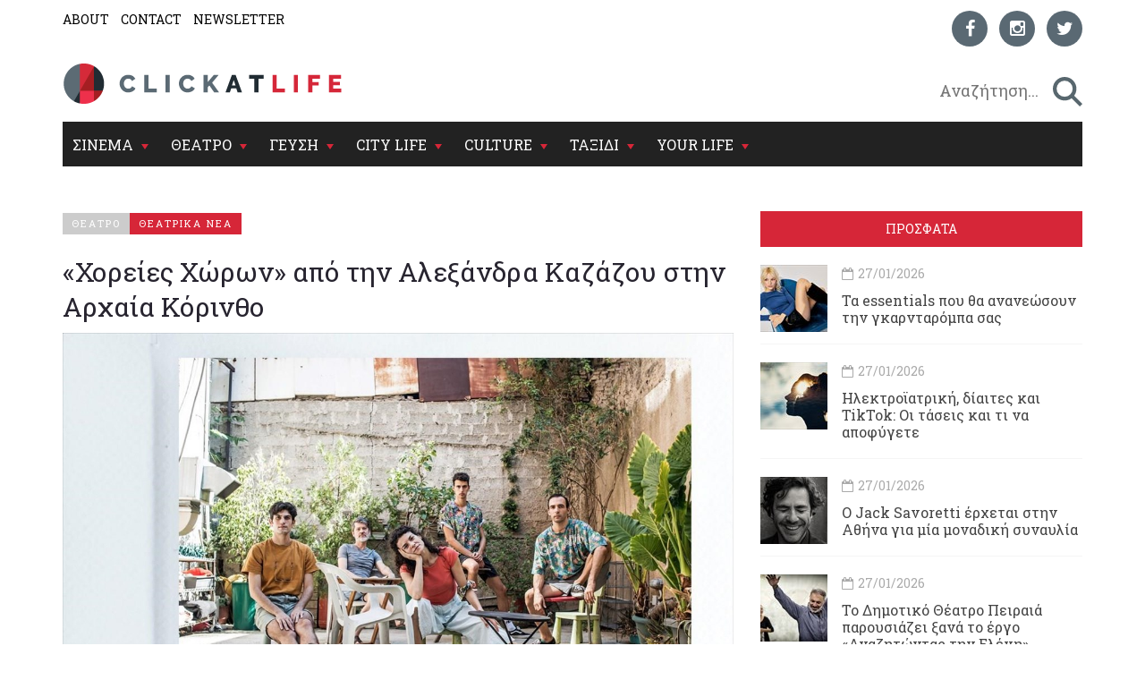

--- FILE ---
content_type: text/html; charset=utf-8
request_url: https://www.clickatlife.gr/theatro/story/180487/xoreies-xoron-apo-tin-aleksandra-kazazou-stin-arxaia-korintho
body_size: 18418
content:
<!DOCTYPE html><html lang=el data-adman-async=true prefix="og: https://ogp.me/ns# fb: https://ogp.me/ns/fb#"><head><!--[if IE]><meta http-equiv=X-UA-Compatible content="IE=edge"><![endif]--><meta http-equiv=refresh content=600><title>&#171;Χορείες Χώρων&#187; από την Αλεξάνδρα Καζάζου στην Αρχαία Κόρινθο | clickatlife</title><meta charset=utf-8><meta charset=utf-8><link href="https://fonts.googleapis.com/css?family=Roboto+Slab:100,300,400,700&amp;subset=greek" rel=stylesheet><meta name=viewport content="width=device-width, initial-scale=1.0, maximum-scale=1.0"><meta name=copyright content="(c) 1996-2026 Naftemporiki - P. Athanassiades &amp; Co SA"><meta name=Owner content=clickatlife><meta name=Author content=clickatlife><meta name=Publisher content=clickatlife><meta name=robots content="index, follow, noodp, noydir"><meta property=fb:app_id content=543625545711639><meta property=fb:admins content=100005200057074><script src=https://cdn.orangeclickmedia.com/tech/clickatlife.gr/ocm.js async></script><script async>(function(){var host=window.location.hostname;var element=document.createElement('script');var firstScript=document.getElementsByTagName('script')[0];var url='https://cmp.inmobi.com'.concat('/choice/','eH2mchkxHf9HE','/',host,'/choice.js?tag_version=V3');var uspTries=0;var uspTriesLimit=3;element.async=true;element.type='text/javascript';element.src=url;firstScript.parentNode.insertBefore(element,firstScript);function makeStub(){var TCF_LOCATOR_NAME='__tcfapiLocator';var queue=[];var win=window;var cmpFrame;function addFrame(){var doc=win.document;var otherCMP=!!(win.frames[TCF_LOCATOR_NAME]);if(!otherCMP){if(doc.body){var iframe=doc.createElement('iframe');iframe.style.cssText='display:none';iframe.name=TCF_LOCATOR_NAME;doc.body.appendChild(iframe);}else{setTimeout(addFrame,5);}}
return!otherCMP;}
function tcfAPIHandler(){var gdprApplies;var args=arguments;if(!args.length){return queue;}else if(args[0]==='setGdprApplies'){if(args.length>3&&args[2]===2&&typeof args[3]==='boolean'){gdprApplies=args[3];if(typeof args[2]==='function'){args[2]('set',true);}}}else if(args[0]==='ping'){var retr={gdprApplies:gdprApplies,cmpLoaded:false,cmpStatus:'stub'};if(typeof args[2]==='function'){args[2](retr);}}else{if(args[0]==='init'&&typeof args[3]==='object'){args[3]=Object.assign(args[3],{tag_version:'V3'});}
queue.push(args);}}
function postMessageEventHandler(event){var msgIsString=typeof event.data==='string';var json={};try{if(msgIsString){json=JSON.parse(event.data);}else{json=event.data;}}catch(ignore){}
var payload=json.__tcfapiCall;if(payload){window.__tcfapi(payload.command,payload.version,function(retValue,success){var returnMsg={__tcfapiReturn:{returnValue:retValue,success:success,callId:payload.callId}};if(msgIsString){returnMsg=JSON.stringify(returnMsg);}
if(event&&event.source&&event.source.postMessage){event.source.postMessage(returnMsg,'*');}},payload.parameter);}}
while(win){try{if(win.frames[TCF_LOCATOR_NAME]){cmpFrame=win;break;}}catch(ignore){}
if(win===window.top){break;}
win=win.parent;}
if(!cmpFrame){addFrame();win.__tcfapi=tcfAPIHandler;win.addEventListener('message',postMessageEventHandler,false);}};makeStub();var uspStubFunction=function(){var arg=arguments;if(typeof window.__uspapi!==uspStubFunction){setTimeout(function(){if(typeof window.__uspapi!=='undefined'){window.__uspapi.apply(window.__uspapi,arg);}},500);}};var checkIfUspIsReady=function(){uspTries++;if(window.__uspapi===uspStubFunction&&uspTries<uspTriesLimit){console.warn('USP is not accessible');}else{clearInterval(uspInterval);}};if(typeof window.__uspapi==='undefined'){window.__uspapi=uspStubFunction;var uspInterval=setInterval(checkIfUspIsReady,6000);}})();</script><link rel=canonical href=https://www.clickatlife.gr/theatro/story/180487><meta name=description content="Στις 28 &amp;amp; 29 Αυγούστου, στο πλαίσιο του προγράμματος 2021 του θεσμού &#34;Όλη η Ελλάδα ένας Πολιτισμός&#34; του Υπουργείου Πολιτισμού και Αθλητισμού.
"><meta property=og:title content="«Χορείες Χώρων» από την Αλεξάνδρα Καζάζου στην Αρχαία Κόρινθο | clickatlife"><meta property=og:description content="Στις 28 &amp;amp; 29 Αυγούστου, στο πλαίσιο του προγράμματος 2021 του θεσμού &#34;Όλη η Ελλάδα ένας Πολιτισμός&#34; του Υπουργείου Πολιτισμού και Αθλητισμού.
"><meta property=og:image content=https://www.clickatlife.gr/fu/t/180485/600/315/00000000005cf50d/1/transatlantic.jpg><meta property=og:url content=http://www.clickatlife.gr/theatro/story/180487><meta property=og:type content=article><meta property=og:site_name content=www.clickatlife.gr><meta property=fb:app_id content=436358579769423><meta property=twitter:title content="«Χορείες Χώρων» από την Αλεξάνδρα Καζάζου στην Αρχαία Κόρινθο | clickatlife"><meta property=twitter:description content="Στις 28 &amp;amp; 29 Αυγούστου, στο πλαίσιο του προγράμματος 2021 του θεσμού &#34;Όλη η Ελλάδα ένας Πολιτισμός&#34; του Υπουργείου Πολιτισμού και Αθλητισμού.
"><meta property=twitter:image content=https://www.clickatlife.gr/fu/t/180485/506/253/00000000005cf50d/1/transatlantic.jpg><meta property=twitter:card content=summary><link href="/bundles/css?v=D_T1wEsA1S32NPsfyU8g_5d_S67trw4CDjCpy_5xjf81" rel=stylesheet><!--[if lt IE 9]><script src=https://oss.maxcdn.com/html5shiv/3.7.2/html5shiv.min.js></script><script src=https://oss.maxcdn.com/respond/1.4.2/respond.min.js></script><![endif]--><link rel=apple-touch-icon-precomposed sizes=57x57 href="/img/icon/57.png?v=2019"><link rel=apple-touch-icon-precomposed sizes=72x72 href="/img/icon/72.png?v=2019"><link rel=apple-touch-icon-precomposed sizes=114x114 href="/img/icon/114.png?v=2019"><link rel=apple-touch-icon-precomposed sizes=120x120 href="/img/icon/120.png?v=2019"><link rel=apple-touch-icon-precomposed sizes=144x144 href="/img/icon/144.png?v=2019"><link rel=apple-touch-icon-precomposed sizes=152x152 href="/img/icon/152.png?v=2019"><link rel=icon type=image/png href="/img/icon/16.png?v=2019" sizes=16x16><link rel=icon type=image/png href="/img/icon/32.png?v=2019" sizes=32x32><link rel=icon type=image/x-icon href="/img/icon/favicon.ico?v=2019"><meta name=application-name content=clickatlife.gr><meta name=msapplication-TileColor content=#FFFFFF><meta name=msapplication-TileImage content="/img/icon/mstile-144x144.png?v=2019"><script>var sc=[];var loadDeferredScripts=function(path,start,immediate){var element=document.createElement("script");element.src=path;element.setAttribute('defer','');element.setAttribute('async','');if(immediate){document.body.appendChild(element);}else{if(start){sc.unshift(element);}else{sc.push(element);}}};var _isMobile=false=="true";var __t=typeof window.matchMedia!="undefined"&&window.matchMedia("only screen and (max-width: 760px)");if(__t.matches)
{_isMobile=true;}</script><style>.home-travel-bg{background-color:#25515a !important}.top-nav{border-bottom-color:#fff!important}</style><script src="/bundles/jquery?v=EEZBCVzQe1TpkEUeLfjEm53wpuqSSXGjiXFWAVaewp81"></script><script src="/bundles/jqueryval?v=bp626wGMaghSvyNj7c_OqMsJXZJQc-lsw2UF8szw7uM1"></script><script src="/js/click/clearWebspaces.js?v=968"></script><script src=/vendor/jquery-lazy/jquery.lazy.min.js></script><script>var sc=[];var loadDeferredScripts=function(path,start,immediate){var element=document.createElement("script");element.src=path;element.setAttribute('defer','');element.setAttribute('async','');if(immediate){document.body.appendChild(element);}else{if(start){sc.unshift(element);}else{sc.push(element);}}};</script><script async src="https://www.googletagmanager.com/gtag/js?id=UA-2766810-5"></script><script>window.dataLayer=window.dataLayer||[];function gtag(){dataLayer.push(arguments);}
gtag('js',new Date());gtag('config','UA-2766810-5');</script></head><body><div class=ad-skin id=SKIN> </div> <main class="container content-bg"> <header> <div class=top-nav> <div class="row lg"> <div class="col-md-6 col-lg-6 col-xs-6"> <ul class=small-nav><li> <a href=/about>ABOUT</a> </li> <li> <a href=/contact>CONTACT</a> </li> <li> <a href=/register>NEWSLETTER</a> </li></ul> </div> <div class="col-md-6 col-lg-6 col-xs-6 social-container">  <ul class=social-icons><li> <a href="https://www.facebook.com/clickatlife/" target=_blank rel=nofollow title=facebook> <div class="icon facebook"> <i class="fa fa-facebook"></i> </div> </a> </li> <li> <a href="https://www.instagram.com/clickatlifegr/?ref=badge" target=_blank rel=nofollow title=instagram> <div class="icon instagram"> <i class="fa fa-instagram"></i> </div> </a> </li> <li> <a href="https://twitter.com/intent/follow?original_referer=http%3A%2F%2Fwww.clickatlife.gr%2F&amp;ref_src=twsrc%5Etfw&amp;screen_name=clickatlifegr&amp;tw_p=followbutton" target=_blank rel=nofollow title=twitter> <div class="icon twitter"> <i class="fa fa-twitter"></i> </div> </a> </li></ul>  </div> </div> <div class=row> <div class="col-lg-6 col-md-9 col-xs-9 col-xs-push-2 logo"> <a href="/"><img src="/img/icon/logo.png?v=2020" alt=""></a> </div> <div class="col-lg-6 col-md-3 col-xs-3 after-logo"> <div id=search-bar> <div class="search-wrapper row no-padding-lr no-margin-r" id=searchbox> <div class="col-lg-10 col-md-10 col-xs-10 no-padding-lr"> <input id=SearchPhrase type=search class=searchp autocomplete=off autocorrect=off autocapitalize=off dir=ltr spellcheck=false placeholder=" Αναζήτηση..."> </div> <div class="col-lg-2 col-md-2 col-xs-2 no-padding-lr"> <input title=" αναζήτηση... " id=btnSearch type=button class=search-btn maxlength=250> </div> </div> </div> </div> </div> <div class="row mobile"> <div class="col-md-6 col-lg-6 col-xs-6"> <ul class=small-nav><li> <a href=/about>ABOUT</a> </li> <li> <a href=/contact>CONTACT</a> </li> <li> <a href=/register>NEWSLETTER</a> </li></ul> </div> <div class="col-md-6 col-lg-6 col-xs-6 social-container">  <ul class=social-icons><li> <a href="https://www.facebook.com/clickatlife/" target=_blank rel=nofollow title=facebook> <div class="icon facebook"> <i class="fa fa-facebook"></i> </div> </a> </li> <li> <a href="https://www.instagram.com/clickatlifegr/?ref=badge" target=_blank rel=nofollow title=instagram> <div class="icon instagram"> <i class="fa fa-instagram"></i> </div> </a> </li> <li> <a href="https://twitter.com/intent/follow?original_referer=http%3A%2F%2Fwww.clickatlife.gr%2F&amp;ref_src=twsrc%5Etfw&amp;screen_name=clickatlifegr&amp;tw_p=followbutton" target=_blank rel=nofollow title=twitter> <div class="icon twitter"> <i class="fa fa-twitter"></i> </div> </a> </li></ul>  </div> </div> </div> </header>   <div id=mobile-header> <a id=responsive-menu-button href=#sidr-main><span class=icon-bar></span> <span class=icon-bar></span> <span class=icon-bar></span></a> </div>   <nav id=navigation> <div class="navbar yamm navbar-inverse" role=navigation> <div class=row> <div class=col-lg-12> <div class=navbar-header> <button type=button class=navbar-toggle data-toggle=collapse data-target=.navbar-collapse> <span class=sr-only>Toggle navigation</span> <span class=icon-bar></span> <span class=icon-bar></span> <span class=icon-bar></span> </button> </div> <div class="collapse navbar-collapse"> <ul class="nav navbar-nav"><li class="dropdown yamm-fw"> <a class=dropdown-link href=/cinema> ΣΙΝΕΜΑ </a> <div class=submenu-toggle><i class="fa fa-chevron-circle-down"></i></div> <a class="dropdown-caret dropdown-toggle" data-hover=dropdown><b class="caret hidden-xs"></b></a> <ul class="visible-xs submenu"><li> <a href=/cinema/kritikes>ΚΡΙΤΙΚΕΣ</a> </li> <li> <a href=/cinema/seires>ΣΕΙΡΕΣ</a> </li> <li> <a href=/cinema/afieromata>ΑΦΙΕΡΩΜΑΤΑ</a> </li> <li> <a href=/cinema/cinenews>CINENEWS</a> </li> <li> <a href=/cinema/sinenteukseis>ΣΥΝΕΝΤΕΥΞΕΙΣ</a> </li></ul> <ul class="dropdown-menu hidden-xs hidden-sm"><li> <div class=yamm-content> <div class="row no-gutter-3"> <article class="col-lg-3 col-md-3"> <a href=/cinema/story/227683/i-kardia-tou-taurou-ena-ntokimanter-skiagrafei-to-portreto-tou-dimitri-papaioannou> <div class=picture> <div class=category-image> <img alt=i-kardia-tou-taurou-ena-ntokimanter-skiagrafei-to-portreto-tou-dimitri-papaioannou class=img-responsive name=img227683 src=/fu/t/227683/800/500/00000000005fc22c/2/i-kardia-tou-taurou-ena-ntokimanter-skiagrafei-to-portreto-tou-dimitri-papaioannou.jpg title="«Η Καρδιά του Ταύρου»: Ένα ντοκιμαντέρ σκιαγραφεί το πορτρέτο του Δημήτρη Παπαϊωάννου"> <h2 class=overlay-category>ΣΙΝΕΜΑ</h2> </div> </div> </a> <div class=detail> <div class=caption> <a href=/cinema/story/227683/i-kardia-tou-taurou-ena-ntokimanter-skiagrafei-to-portreto-tou-dimitri-papaioannou>&#171;Η Καρδιά του Ταύρου&#187;: Ένα ντοκιμαντέρ σκιαγραφεί το πορτρέτο του Δημήτρη Παπαϊωάννου </a> </div> </div> </article> <article class="col-lg-3 col-md-3"> <a href=/cinema/story/227613/open-call-big-short-films-2026-to-onassis-culture-proskalei> <div class=picture> <div class=category-image> <img alt=open-call-big-short-films-2026-to-onassis-culture-proskalei class=img-responsive name=img227613 src=/fu/t/227613/800/500/00000000005fc27d/2/open-call-big-short-films-2026-to-onassis-culture-proskalei.jpg title="Open Call Βig Short Films 2026: Το Onassis Culture προσκαλεί"> <h2 class=overlay-category>ΣΙΝΕΜΑ</h2> </div> </div> </a> <div class=detail> <div class=caption> <a href=/cinema/story/227613/open-call-big-short-films-2026-to-onassis-culture-proskalei>Open Call Βig Short Films 2026: Το Onassis Culture προσκαλεί </a> </div> </div> </article> <article class="col-lg-3 col-md-3"> <a href=/cinema/story/227686/karla-mia-sugklonistiki-alithini-istoria-metatrepetai-se-tainia> <div class=picture> <div class=category-image> <img alt=karla-mia-sugklonistiki-alithini-istoria-metatrepetai-se-tainia class=img-responsive name=img227686 src=/fu/t/227686/800/500/00000000005fc230/2/karla-mia-sugklonistiki-alithini-istoria-metatrepetai-se-tainia.jpg title="«Karla»: Μία συγκλονιστική αληθινή ιστορία μετατρέπεται σε ταινία"> <h2 class=overlay-category>ΣΙΝΕΜΑ</h2> </div> </div> </a> <div class=detail> <div class=caption> <a href=/cinema/story/227686/karla-mia-sugklonistiki-alithini-istoria-metatrepetai-se-tainia>&#171;Karla&#187;: Μία συγκλονιστική αληθινή ιστορία μετατρέπεται σε ταινία</a> </div> </div> </article> <article class="col-lg-3 col-md-3"> <a href=/cinema/story/227750/emily-in-paris-pos-i-seira-ekane-gnosti-tin-taksidiotiki-tasi-pou-prepei-na-dokimaseis-diamoni-se-monastiri-seira-ekane-gnosti-tin-taksidiotiki-tasi-pou-prepei-na-dokimaseis-diamoni-se-monastiri> <div class=picture> <div class=category-image> <img alt=emily-in-paris-pos-i-seira-ekane-gnosti-tin-taksidiotiki-tasi-pou-prepei-na-dokimaseis-diamoni-se-monastiri-seira-ekane-gnosti-tin-taksidiotiki-tasi-pou-prepei-na-dokimaseis-diamoni-se-monastiri class=img-responsive name=img227750 src=/fu/t/227750/800/500/00000000005fc214/2/emily-in-paris-pos-i-seira-ekane-gnosti-tin-taksidiotiki-tasi-pou-prepei-na-dokimaseis-diamoni-se-monastiri-seira-ekane-gnosti-tin-taksidiotiki-tasi-pou-prepei-na-dokimaseis-diamoni-se-monastiri.jpg title="«Emily in Paris»: Πώς η σειρά έκανε γνωστή την ταξιδιωτική τάση που πρέπει να δοκιμάσεις, διαμονή σε μοναστήρι"> <h2 class=overlay-category>ΣΙΝΕΜΑ</h2> </div> </div> </a> <div class=detail> <div class=caption> <a href=/cinema/story/227750/emily-in-paris-pos-i-seira-ekane-gnosti-tin-taksidiotiki-tasi-pou-prepei-na-dokimaseis-diamoni-se-monastiri-seira-ekane-gnosti-tin-taksidiotiki-tasi-pou-prepei-na-dokimaseis-diamoni-se-monastiri>&#171;Emily in Paris&#187;: Πώς η σειρά έκανε γνωστή την ταξιδιωτική τάση που πρέπει να δοκιμάσεις, διαμονή σε μοναστήρι</a> </div> </div> </article> </div> <div class="row category-caption section-category"> <div class=col-lg-12> <a href=/cinema/kritikes> <h2 class=pull-left>ΚΡΙΤΙΚΕΣ</h2> </a> <h2 class="pull-left sep">|</h2> <a href=/cinema/seires> <h2 class=pull-left>ΣΕΙΡΕΣ</h2> </a> <h2 class="pull-left sep">|</h2> <a href=/cinema/afieromata> <h2 class=pull-left>ΑΦΙΕΡΩΜΑΤΑ</h2> </a> <h2 class="pull-left sep">|</h2> <a href=/cinema/cinenews> <h2 class=pull-left>CINENEWS</h2> </a> <h2 class="pull-left sep">|</h2> <a href=/cinema/sinenteukseis> <h2 class=pull-left>ΣΥΝΕΝΤΕΥΞΕΙΣ</h2> </a> </div> </div> </div> </li></ul> </li> <li class="dropdown yamm-fw"> <a class=dropdown-link href=/theatro> ΘΕΑΤΡΟ </a> <div class=submenu-toggle><i class="fa fa-chevron-circle-down"></i></div> <a class="dropdown-caret dropdown-toggle" data-hover=dropdown><b class="caret hidden-xs"></b></a> <ul class="visible-xs submenu"><li> <a href=/theatro/kritikes>ΚΡΙΤΙΚΕΣ</a> </li> <li> <a href=/theatro/sinenteukseis>ΣΥΝΕΝΤΕΥΞΕΙΣ</a> </li> <li> <a href=/theatro/nea>ΘΕΑΤΡΙΚΑ ΝΕΑ</a> </li></ul> <ul class="dropdown-menu hidden-xs hidden-sm"><li> <div class=yamm-content> <div class="row no-gutter-3"> <article class="col-lg-3 col-md-3"> <a href=/theatro/story/227786/to-dimotiko-theatro-peiraia-parousiazei-ksana-to-ergo-anazitontas-tin-eleni> <div class=picture> <div class=category-image> <img alt=to-dimotiko-theatro-peiraia-parousiazei-ksana-to-ergo-anazitontas-tin-eleni class=img-responsive name=img227786 src=/fu/t/227786/800/500/00000000005fc37a/2/to-dimotiko-theatro-peiraia-parousiazei-ksana-to-ergo-anazitontas-tin-eleni.jpg title="Το Δημοτικό Θέατρο Πειραιά παρουσιάζει ξανά το έργο «Αναζητώντας την Ελένη»"> <h2 class=overlay-category>ΘΕΑΤΡΟ</h2> </div> </div> </a> <div class=detail> <div class=caption> <a href=/theatro/story/227786/to-dimotiko-theatro-peiraia-parousiazei-ksana-to-ergo-anazitontas-tin-eleni>Το Δημοτικό Θέατρο Πειραιά παρουσιάζει ξανά το έργο &#171;Αναζητώντας την Ελένη&#187; </a> </div> </div> </article> <article class="col-lg-3 col-md-3"> <a href=/theatro/story/227670/theatro-mabili-ena-neo-theatro-foliazei-stin-kardia-tis-athinas> <div class=picture> <div class=category-image> <img alt=theatro-mabili-ena-neo-theatro-foliazei-stin-kardia-tis-athinas class=img-responsive name=img227670 src=/fu/t/227670/800/500/00000000005fc2c5/2/theatro-mabili-ena-neo-theatro-foliazei-stin-kardia-tis-athinas.jpg title="«Θέατρο Μαβίλη»: Ένα νέο θέατρο φωλιάζει στην καρδιά της Αθήνας"> <h2 class=overlay-category>ΘΕΑΤΡΟ</h2> </div> </div> </a> <div class=detail> <div class=caption> <a href=/theatro/story/227670/theatro-mabili-ena-neo-theatro-foliazei-stin-kardia-tis-athinas>&#171;Θέατρο Μαβίλη&#187;: Ένα νέο θέατρο φωλιάζει στην καρδιά της Αθήνας</a> </div> </div> </article> <article class="col-lg-3 col-md-3"> <a href=/theatro/story/227630/kalesma-summetoxon-off-off-to-epi-kolono-anazita-ton-spinthira> <div class=picture> <div class=category-image> <img alt=kalesma-summetoxon-off-off-to-epi-kolono-anazita-ton-spinthira class=img-responsive name=img227630 src=/fu/t/227630/800/500/00000000005fc250/2/kalesma-summetoxon-off-off-to-epi-kolono-anazita-ton-spinthira.jpg title="Κάλεσμα συμμετοχών off-off: Το Επί Κολωνώ αναζητά τον σπινθήρα"> <h2 class=overlay-category>ΘΕΑΤΡΟ</h2> </div> </div> </a> <div class=detail> <div class=caption> <a href=/theatro/story/227630/kalesma-summetoxon-off-off-to-epi-kolono-anazita-ton-spinthira>Κάλεσμα συμμετοχών off-off: Το Επί Κολωνώ αναζητά τον σπινθήρα</a> </div> </div> </article> <article class="col-lg-3 col-md-3"> <a href=/theatro/story/227632/o-dimitris-tarloou-fernei-ton-bussinokipo-sti-skini> <div class=picture> <div class=category-image> <img alt=o-dimitris-tarloou-fernei-ton-bussinokipo-sti-skini class=img-responsive name=img227632 src=/fu/t/227632/800/500/00000000005fc253/2/o-dimitris-tarloou-fernei-ton-bussinokipo-sti-skini.jpg title="Ο Δημήτρης Τάρλοου φέρνει τον «Βυσσινόκηπο» στη σκηνή"> <h2 class=overlay-category>ΘΕΑΤΡΟ</h2> </div> </div> </a> <div class=detail> <div class=caption> <a href=/theatro/story/227632/o-dimitris-tarloou-fernei-ton-bussinokipo-sti-skini>Ο Δημήτρης Τάρλοου φέρνει τον &#171;Βυσσινόκηπο&#187; στη σκηνή </a> </div> </div> </article> </div> <div class="row category-caption section-category"> <div class=col-lg-12> <a href=/theatro/kritikes> <h2 class=pull-left>ΚΡΙΤΙΚΕΣ</h2> </a> <h2 class="pull-left sep">|</h2> <a href=/theatro/sinenteukseis> <h2 class=pull-left>ΣΥΝΕΝΤΕΥΞΕΙΣ</h2> </a> <h2 class="pull-left sep">|</h2> <a href=/theatro/nea> <h2 class=pull-left>ΘΕΑΤΡΙΚΑ ΝΕΑ</h2> </a> </div> </div> </div> </li></ul>  </li> <li class="dropdown yamm-fw"> <a class=dropdown-link href=/geusi> ΓΕΥΣΗ </a> <div class=submenu-toggle><i class="fa fa-chevron-circle-down"></i></div> <a class="dropdown-caret dropdown-toggle" data-hover=dropdown><b class="caret hidden-xs"></b></a> <ul class="visible-xs submenu"><li> <a href=/geusi/ellinikiKouzina>ΕΛΛΗΝΙΚΗ ΚΟΥΖΙΝΑ</a> </li> <li> <a href=/geusi/diethniskouzina>ΔΙΕΘΝΗΣ ΚΟΥΖΙΝΑ</a> </li> <li> <a href=/geusi/cafewinebeer>CAFE-ΚΡΑΣΙ-ΜΠΥΡΑ</a> </li> <li> <a href=/geusi/pigame>ΠΗΓΑΜΕ</a> </li></ul>  <ul class="dropdown-menu hidden-xs hidden-sm"><li> <div class=yamm-content> <div class="row no-gutter-3"> <article class="col-lg-4 col-md-4"> <a href=/geusi/story/227717/pou-briskontai-ta-perissotera-street-food-me-upografi-michelin> <div class=picture> <div class=category-image> <img alt=pou-briskontai-ta-perissotera-street-food-me-upografi-michelin class=img-responsive name=img227717 src=/fu/t/227717/800/500/00000000005fc199/2/pou-briskontai-ta-perissotera-street-food-me-upografi-michelin.jpg title="Πού βρίσκονται τα περισσότερα street food με υπογραφή Michelin;"> <h2 class=overlay-category>ΓΕΥΣΗ</h2> </div> </div> </a> <div class=detail> <div class=caption> <a href=/geusi/story/227717/pou-briskontai-ta-perissotera-street-food-me-upografi-michelin>Πού βρίσκονται τα περισσότερα street food με υπογραφή Michelin;</a> </div> </div> </article> <article class="col-lg-4 col-md-4"> <a href=/geusi/story/227702/5-estiatoria-pou-pairnoun-to-brunch-sta-sobara-estiatoria-pou-pairnoun-to-brunch-sta-sobara> <div class=picture> <div class=category-image> <img alt=5-estiatoria-pou-pairnoun-to-brunch-sta-sobara-estiatoria-pou-pairnoun-to-brunch-sta-sobara class=img-responsive name=img227702 src=/fu/t/227702/800/500/00000000005fc293/2/5-estiatoria-pou-pairnoun-to-brunch-sta-sobara-estiatoria-pou-pairnoun-to-brunch-sta-sobara.jpg title="5 εστιατόρια που παίρνουν το brunch στα σοβαρά"> <h2 class=overlay-category>ΓΕΥΣΗ</h2> </div> </div> </a> <div class=detail> <div class=caption> <a href=/geusi/story/227702/5-estiatoria-pou-pairnoun-to-brunch-sta-sobara-estiatoria-pou-pairnoun-to-brunch-sta-sobara>5 εστιατόρια που παίρνουν το brunch στα σοβαρά</a> </div> </div> </article> <article class="col-lg-4 col-md-4"> <a href=/geusi/story/227178/dokimaste-to-apoluto-xeimerino-kokteil-me-bourbon-portokali-kanela-kai-dentrolibano> <div class=picture> <div class=category-image> <img alt=dokimaste-to-apoluto-xeimerino-kokteil-me-bourbon-portokali-kanela-kai-dentrolibano class=img-responsive name=img227178 src=/fu/t/227178/800/500/00000000005fbf05/2/dokimaste-to-apoluto-xeimerino-kokteil-me-bourbon-portokali-kanela-kai-dentrolibano.jpg title="Δοκιμάστε το απόλυτο χειμερινό κοκτέιλ με Bourbon, πορτοκάλι, κανέλα και δεντρολίβανο"> <h2 class=overlay-category>ΓΕΥΣΗ</h2> </div> </div> </a> <div class=detail> <div class=caption> <a href=/geusi/story/227178/dokimaste-to-apoluto-xeimerino-kokteil-me-bourbon-portokali-kanela-kai-dentrolibano>Δοκιμάστε το απόλυτο χειμερινό κοκτέιλ με Bourbon, πορτοκάλι, κανέλα και δεντρολίβανο</a> </div> </div> </article> </div> <div class="row category-caption section-category"> <div class=col-lg-12> <a href=/geusi/ellinikiKouzina> <h2 class=pull-left>ΕΛΛΗΝΙΚΗ ΚΟΥΖΙΝΑ</h2> </a> <h2 class="pull-left sep">|</h2> <a href=/geusi/diethniskouzina> <h2 class=pull-left>ΔΙΕΘΝΗΣ ΚΟΥΖΙΝΑ</h2> </a> <h2 class="pull-left sep">|</h2> <a href=/geusi/cafewinebeer> <h2 class=pull-left>CAFE-ΚΡΑΣΙ-ΜΠΥΡΑ</h2> </a> <h2 class="pull-left sep">|</h2> <a href=/geusi/pigame> <h2 class=pull-left>ΠΗΓΑΜΕ</h2> </a> </div> </div> </div> </li></ul>  </li> <li class="dropdown yamm-fw"> <a class=dropdown-link href=/citylife> CITY LIFE </a> <div class=submenu-toggle><i class="fa fa-chevron-circle-down"></i></div> <a class="dropdown-caret dropdown-toggle" data-hover=dropdown><b class="caret hidden-xs"></b></a> <ul class="visible-xs submenu"><li> <a href=/citylife/tag/149/koinonia>ΚΟΙΝΩΝΙΑ</a> </li> <li> <a href=/citylife/mera>ΜΕΡΑ</a> </li> <li> <a href=/citylife/nuxta>ΝΥΧΤΑ</a> </li> <li> <a href=/citylife/pigame>ΠΗΓΑΜΕ</a> </li> <li> <a href=/citylife/prosopa>ΠΡΟΣΩΠΑ</a> </li></ul> <ul class="dropdown-menu hidden-xs hidden-sm"><li> <div class=yamm-content> <div class="row no-gutter-3"> <article class="col-lg-4 col-md-4"> <a href=/citylife/story/227604/o-Jack-savoretti-erxetai-stin-athina-gia-mia-monadiki-sunaulia> <div class=picture> <div class=category-image> <img alt=o-Jack-savoretti-erxetai-stin-athina-gia-mia-monadiki-sunaulia class=img-responsive name=img227604 src=/fu/t/227604/800/500/00000000005fc264/2/o-Jack-savoretti-erxetai-stin-athina-gia-mia-monadiki-sunaulia.jpg title="Ο Jack Savoretti έρχεται στην Αθήνα για μία μοναδική συναυλία"> <h2 class=overlay-category>CITY LIFE</h2> </div> </div> </a> <div class=detail> <div class=caption> <a href=/citylife/story/227604/o-Jack-savoretti-erxetai-stin-athina-gia-mia-monadiki-sunaulia>Ο Jack Savoretti έρχεται στην Αθήνα για μία μοναδική συναυλία </a> </div> </div> </article> <article class="col-lg-4 col-md-4"> <a href=/citylife/story/227663/tinariwenkairobert-plant-i-erimos-sunanta-ti-rock-sto-floydlive-music-venue> <div class=picture> <div class=category-image> <img alt=tinariwenkairobert-plant-i-erimos-sunanta-ti-rock-sto-floydlive-music-venue class=img-responsive name=img227663 src=/fu/t/227663/800/500/00000000005fc2d5/2/tinariwenkairobert-plant-i-erimos-sunanta-ti-rock-sto-floydlive-music-venue.jpg title="«Tinariwen &amp;  Robert Plant»: Η έρημος συναντά τη rock στο Floyd Live Music Venue"> <h2 class=overlay-category>CITY LIFE</h2> </div> </div> </a> <div class=detail> <div class=caption> <a href=/citylife/story/227663/tinariwenkairobert-plant-i-erimos-sunanta-ti-rock-sto-floydlive-music-venue>&#171;Tinariwen&#160;&amp;&#160;&#160;Robert Plant&#187;: Η έρημος συναντά τη rock στο Floyd&#160;Live Music Venue</a> </div> </div> </article> <article class="col-lg-4 col-md-4"> <a href=/citylife/story/227608/to-paidi-trauma-live-sto-an-club> <div class=picture> <div class=category-image> <img alt=to-paidi-trauma-live-sto-an-club class=img-responsive name=img227608 src=/fu/t/227608/800/500/00000000005fc28b/2/to-paidi-trauma-live-sto-an-club.jpg title="Το Παιδί Τραύμα Live στο An Club"> <h2 class=overlay-category>CITY LIFE</h2> </div> </div> </a> <div class=detail> <div class=caption> <a href=/citylife/story/227608/to-paidi-trauma-live-sto-an-club>Το Παιδί Τραύμα Live στο An Club</a> </div> </div> </article> </div> <div class="row category-caption section-category"> <div class=col-lg-12> <a href=/citylife/tag/149/koinonia> <h2 class=pull-left>ΚΟΙΝΩΝΙΑ</h2> </a> <h2 class="pull-left sep">|</h2> <a href=/citylife/mera> <h2 class=pull-left>ΜΕΡΑ</h2> </a> <h2 class="pull-left sep">|</h2> <a href=/citylife/nuxta> <h2 class=pull-left>ΝΥΧΤΑ</h2> </a> <h2 class="pull-left sep">|</h2> <a href=/citylife/pigame> <h2 class=pull-left>ΠΗΓΑΜΕ</h2> </a> <h2 class="pull-left sep">|</h2> <a href=/citylife/prosopa> <h2 class=pull-left>ΠΡΟΣΩΠΑ</h2> </a> </div> </div> </div> </li></ul> </li> <li class="dropdown yamm-fw"> <a class=dropdown-link href=/culture> CULTURE </a> <div class=submenu-toggle><i class="fa fa-chevron-circle-down"></i></div> <a class="dropdown-caret dropdown-toggle" data-hover=dropdown><b class="caret hidden-xs"></b></a> <ul class="visible-xs submenu"><li> <a href=/culture/music>ΜΟΥΣΙΚΗ</a> </li> <li> <a href=/culture/eikastika>ΕΙΚΑΣΤΙΚΑ</a> </li> <li> <a href=/culture/biblio>ΒΙΒΛΙΟ</a> </li></ul> <ul class="dropdown-menu hidden-xs hidden-sm"><li> <div class=yamm-content> <div class="row no-gutter-3"> <article class="col-lg-4 col-md-4"> <a href=/culture/story/227679/embia-onta-i-brabeumeni-finlandi-suggrafeas-iida-turpeinen-erxetai-stin-ellada> <div class=picture> <div class=category-image> <img alt=embia-onta-i-brabeumeni-finlandi-suggrafeas-iida-turpeinen-erxetai-stin-ellada class=img-responsive name=img227679 src=/fu/t/227679/800/500/00000000005fc2d6/2/embia-onta-i-brabeumeni-finlandi-suggrafeas-iida-turpeinen-erxetai-stin-ellada.jpg title="«Έμβια όντα»: Η βραβευμένη Φινλανδή συγγραφέας Iida Turpeinen έρχεται στην Ελλάδα"> <h2 class=overlay-category>CULTURE</h2> </div> </div> </a> <div class=detail> <div class=caption> <a href=/culture/story/227679/embia-onta-i-brabeumeni-finlandi-suggrafeas-iida-turpeinen-erxetai-stin-ellada>&#171;Έμβια όντα&#187;: Η βραβευμένη Φινλανδή συγγραφέας Iida Turpeinen έρχεται στην Ελλάδα</a> </div> </div> </article> <article class="col-lg-4 col-md-4"> <a href=/culture/story/227637/i-omadiki-ekthesi-ydorerotikoi-tis-omadas-elementa-ksekina-sto-pagkrati> <div class=picture> <div class=category-image> <img alt=i-omadiki-ekthesi-ydorerotikoi-tis-omadas-elementa-ksekina-sto-pagkrati class=img-responsive name=img227637 src=/fu/t/227637/800/500/00000000005fc2d7/2/i-omadiki-ekthesi-ydorerotikoi-tis-omadas-elementa-ksekina-sto-pagkrati.jpg title="Η ομαδική έκθεση «ΥΔΩΡερωτικοί» της ομάδας elementA ξεκινά στο Παγκράτι"> <h2 class=overlay-category>CULTURE</h2> </div> </div> </a> <div class=detail> <div class=caption> <a href=/culture/story/227637/i-omadiki-ekthesi-ydorerotikoi-tis-omadas-elementa-ksekina-sto-pagkrati>Η ομαδική έκθεση &#171;ΥΔΩΡερωτικοί&#187; της ομάδας elementA ξεκινά στο Παγκράτι</a> </div> </div> </article> <article class="col-lg-4 col-md-4"> <a href=/culture/story/227746/tristrato-o-apostolos-xantzaras-sunomilei-me-ti-stella-tou-mixali-kakogianni> <div class=picture> <div class=category-image> <img alt=tristrato-o-apostolos-xantzaras-sunomilei-me-ti-stella-tou-mixali-kakogianni class=img-responsive name=img227746 src=/fu/t/227746/800/500/00000000005fc20e/2/tristrato-o-apostolos-xantzaras-sunomilei-me-ti-stella-tou-mixali-kakogianni.jpg title="«Tristrato»: Ο Απόστολος Χαντζαράς συνομιλεί με τη «Στέλλα» του Μιχάλη Κακογιάννη"> <h2 class=overlay-category>CULTURE</h2> </div> </div> </a> <div class=detail> <div class=caption> <a href=/culture/story/227746/tristrato-o-apostolos-xantzaras-sunomilei-me-ti-stella-tou-mixali-kakogianni>&#171;Tristrato&#187;: Ο Απόστολος Χαντζαράς συνομιλεί με τη &#171;Στέλλα&#187; του Μιχάλη Κακογιάννη</a> </div> </div> </article> </div> <div class="row category-caption section-category"> <div class=col-lg-12> <a href=/culture/music> <h2 class=pull-left>ΜΟΥΣΙΚΗ</h2> </a> <h2 class="pull-left sep">|</h2> <a href=/culture/eikastika> <h2 class=pull-left>ΕΙΚΑΣΤΙΚΑ</h2> </a> <h2 class="pull-left sep">|</h2> <a href=/culture/biblio> <h2 class=pull-left>ΒΙΒΛΙΟ</h2> </a> </div> </div> </div> </li></ul>  </li> <li class="dropdown yamm-fw"> <a class=dropdown-link href=/taksidi> ΤΑΞΙΔΙ </a> <div class=submenu-toggle><i class="fa fa-chevron-circle-down"></i></div> <a class="dropdown-caret dropdown-toggle" data-hover=dropdown><b class="caret hidden-xs"></b></a> <ul class="visible-xs submenu"><li> <a href=/taksidi/ellada>ΕΛΛΑΔΑ</a> </li> <li> <a href=/taksidi/eksoteriko>ΕΞΩΤΕΡΙΚΟ</a> </li> <li> <a href=/taksidi/nea>TRAVEL NEWS</a> </li></ul> <ul class="dropdown-menu hidden-xs hidden-sm"><li> <div class=yamm-content> <div class="row no-gutter-3"> <article class="col-lg-3 col-md-3"> <a href=/taksidi/story/227551/bradines-peripeteies-stin-penteli-upo-to-feggari-tou-xioniou> <div class=picture> <div class=category-image> <img alt=bradines-peripeteies-stin-penteli-upo-to-feggari-tou-xioniou class=img-responsive name=img227551 src=/fu/t/227551/800/500/00000000005fc37f/2/bradines-peripeteies-stin-penteli-upo-to-feggari-tou-xioniou.jpg title="Βραδινές περιπέτειες στην Πεντέλη υπό το Φεγγάρι του Χιονιού"> <h2 class=overlay-category>ΤΑΞΙΔΙ</h2> </div> </div> </a> <div class=detail> <div class=caption> <a href=/taksidi/story/227551/bradines-peripeteies-stin-penteli-upo-to-feggari-tou-xioniou>Βραδινές περιπέτειες στην Πεντέλη υπό το Φεγγάρι του Χιονιού</a> </div> </div> </article> <article class="col-lg-3 col-md-3"> <a href=/taksidi/story/227582/longevity-everyday-i-novotel-fernei-tin-eueksia-stin-kathimerinotita-mas> <div class=picture> <div class=category-image> <img alt=longevity-everyday-i-novotel-fernei-tin-eueksia-stin-kathimerinotita-mas class=img-responsive name=img227582 src=/fu/t/227582/800/500/00000000005fbfaf/2/longevity-everyday-i-novotel-fernei-tin-eueksia-stin-kathimerinotita-mas.jpg title="Longevity Everyday: Η Novotel φέρνει την ευεξία στην καθημερινότητά μας"> <h2 class=overlay-category>ΤΑΞΙΔΙ</h2> </div> </div> </a> <div class=detail> <div class=caption> <a href=/taksidi/story/227582/longevity-everyday-i-novotel-fernei-tin-eueksia-stin-kathimerinotita-mas>Longevity Everyday: Η Novotel φέρνει την ευεξία στην καθημερινότητά μας</a> </div> </div> </article> <article class="col-lg-3 col-md-3"> <a href=/taksidi/story/227526/edessa-i-poli-ton-neron-ta-xora-ola-se-ena-eisitirio> <div class=picture> <div class=category-image> <img alt=edessa-i-poli-ton-neron-ta-xora-ola-se-ena-eisitirio class=img-responsive name=img227526 src=/fu/t/227526/800/500/00000000005fbf43/2/edessa-i-poli-ton-neron-ta-xora-ola-se-ena-eisitirio.jpg title="Έδεσσα: Η πόλη των νερών τα χωρά όλα σε ένα εισιτήριο"> <h2 class=overlay-category>ΤΑΞΙΔΙ</h2> </div> </div> </a> <div class=detail> <div class=caption> <a href=/taksidi/story/227526/edessa-i-poli-ton-neron-ta-xora-ola-se-ena-eisitirio>Έδεσσα: Η πόλη των νερών τα χωρά όλα σε ένα εισιτήριο</a> </div> </div> </article> <article class="col-lg-3 col-md-3"> <a href=/taksidi/story/227452/paros-to-elliniko-nisi-pou-kerdizei-tin-kardia-ton-taksidioton-poluteleias> <div class=picture> <div class=category-image> <img alt=paros-to-elliniko-nisi-pou-kerdizei-tin-kardia-ton-taksidioton-poluteleias class=img-responsive name=img227452 src=/fu/t/227452/800/500/00000000005fc141/2/paros-to-elliniko-nisi-pou-kerdizei-tin-kardia-ton-taksidioton-poluteleias.jpg title="Πάρος: Το ελληνικό νησί που κερδίζει την καρδιά των ταξιδιωτών πολυτελείας"> <h2 class=overlay-category>ΤΑΞΙΔΙ</h2> </div> </div> </a> <div class=detail> <div class=caption> <a href=/taksidi/story/227452/paros-to-elliniko-nisi-pou-kerdizei-tin-kardia-ton-taksidioton-poluteleias>Πάρος: Το ελληνικό νησί που κερδίζει την καρδιά των ταξιδιωτών πολυτελείας</a> </div> </div> </article> </div> <div class="row category-caption section-category"> <div class=col-lg-12> <a href=/taksidi/ellada> <h2 class=pull-left>ΕΛΛΑΔΑ</h2> </a> <h2 class="pull-left sep">|</h2> <a href=/taksidi/eksoteriko> <h2 class=pull-left>ΕΞΩΤΕΡΙΚΟ</h2> </a> <h2 class="pull-left sep">|</h2> <a href=/taksidi/nea> <h2 class=pull-left>TRAVEL NEWS</h2> </a> </div> </div> </div> </li></ul>  </li> <li class="dropdown yamm-fw"> <a class=dropdown-link href=/your-life> YOUR LIFE </a> <div class=submenu-toggle><i class="fa fa-chevron-circle-down"></i></div> <a class="dropdown-caret dropdown-toggle" data-hover=dropdown><b class="caret hidden-xs"></b></a> <ul class="visible-xs submenu"><li> <a href=/your-life/ygeia>ΥΓΕΙΑ</a> </li> <li> <a href=/your-life/diatrofi>ΔΙΑΤΡΟΦΗ-ΔΙΑΙΤΑ</a> </li> <li> <a href=/your-life/fitness>FITNESS</a> </li> <li> <a href=/your-life/moda>ΜΟΔΑ-ΟΜΟΡΦΙΑ</a> </li> <li> <a href=/your-life/spiti>ΣΠΙΤΙ</a> </li> <li> <a href=/your-life/suntages>ΣΥΝΤΑΓΕΣ</a> </li> <li> <a href=/your-life/zodia>ΖΩΔΙΑ</a> </li></ul> <ul class="dropdown-menu hidden-xs hidden-sm"><li> <div class=yamm-content> <div class="row no-gutter-3"> <article class="col-lg-3 col-md-3"> <a href=/your-life/story/227724/ta-essentials-pou-tha-ananeosoun-tin-gkarntarompa-sas> <div class=picture> <div class=category-image> <img alt=ta-essentials-pou-tha-ananeosoun-tin-gkarntarompa-sas class=img-responsive name=img227724 src=/fu/t/227724/800/500/00000000005fc1d0/2/ta-essentials-pou-tha-ananeosoun-tin-gkarntarompa-sas.jpg title="Τα essentials που θα ανανεώσουν την γκαρνταρόμπα σας"> <h2 class=overlay-category>YOUR LIFE</h2> </div> </div> </a> <div class=detail> <div class=caption> <a href=/your-life/story/227724/ta-essentials-pou-tha-ananeosoun-tin-gkarntarompa-sas>Τα essentials που θα ανανεώσουν την γκαρνταρόμπα σας</a> </div> </div> </article> <article class="col-lg-3 col-md-3"> <a href=/your-life/story/227737/ilektroiatriki-diaites-kai-tiktok-oi-taseis-kai-ti-na-apofugete> <div class=picture> <div class=category-image> <img alt=ilektroiatriki-diaites-kai-tiktok-oi-taseis-kai-ti-na-apofugete class=img-responsive name=img227737 src=/fu/t/227737/800/500/00000000005fc1e7/2/ilektroiatriki-diaites-kai-tiktok-oi-taseis-kai-ti-na-apofugete.jpg title="Ηλεκτροϊατρική, δίαιτες και TikTok: Οι τάσεις και τι να αποφύγετε"> <h2 class=overlay-category>YOUR LIFE</h2> </div> </div> </a> <div class=detail> <div class=caption> <a href=/your-life/story/227737/ilektroiatriki-diaites-kai-tiktok-oi-taseis-kai-ti-na-apofugete>Ηλεκτροϊατρική, δίαιτες και TikTok: Οι τάσεις και τι να αποφύγετε</a> </div> </div> </article> <article class="col-lg-3 col-md-3"> <a href=/your-life/story/227741/oi-bitamines-pou-xreiazeste-tora-gia-na-min-sas-riksoun-oi-ioseis> <div class=picture> <div class=category-image> <img alt=oi-bitamines-pou-xreiazeste-tora-gia-na-min-sas-riksoun-oi-ioseis class=img-responsive name=img227741 src=/fu/t/227741/800/500/00000000005fc1fa/2/oi-bitamines-pou-xreiazeste-tora-gia-na-min-sas-riksoun-oi-ioseis.jpg title="Οι βιταμίνες που χρειάζεστε τώρα για να μην σας «ρίξουν» οι ιώσεις"> <h2 class=overlay-category>YOUR LIFE</h2> </div> </div> </a> <div class=detail> <div class=caption> <a href=/your-life/story/227741/oi-bitamines-pou-xreiazeste-tora-gia-na-min-sas-riksoun-oi-ioseis>Οι βιταμίνες που χρειάζεστε τώρα για να μην σας &#171;ρίξουν&#187; οι ιώσεις</a> </div> </div> </article> <article class="col-lg-3 col-md-3"> <a href=/your-life/story/227444/ti-30-ti-40-ti-50-doste-sto-derma-sas-oti-xreiazetai-oxi-oti-leei-i-ilikia-ilikia> <div class=picture> <div class=category-image> <img alt=ti-30-ti-40-ti-50-doste-sto-derma-sas-oti-xreiazetai-oxi-oti-leei-i-ilikia-ilikia class=img-responsive name=img227444 src=/fu/t/227444/800/500/00000000005fbf30/2/ti-30-ti-40-ti-50-doste-sto-derma-sas-oti-xreiazetai-oxi-oti-leei-i-ilikia-ilikia.jpg title="Τι 30, τι 40, τι 50… Δώστε στο δέρμα σας ό,τι χρειάζεται, όχι ό,τι λέει η ηλικία"> <h2 class=overlay-category>YOUR LIFE</h2> </div> </div> </a> <div class=detail> <div class=caption> <a href=/your-life/story/227444/ti-30-ti-40-ti-50-doste-sto-derma-sas-oti-xreiazetai-oxi-oti-leei-i-ilikia-ilikia>Τι 30, τι 40, τι 50… Δώστε στο δέρμα σας ό,τι χρειάζεται, όχι ό,τι λέει η ηλικία</a> </div> </div> </article> </div> <div class="row category-caption section-category"> <div class=col-lg-12> <a href=/your-life/ygeia> <h2 class=pull-left>ΥΓΕΙΑ</h2> </a> <h2 class="pull-left sep">|</h2> <a href=/your-life/diatrofi> <h2 class=pull-left>ΔΙΑΤΡΟΦΗ-ΔΙΑΙΤΑ</h2> </a> <h2 class="pull-left sep">|</h2> <a href=/your-life/fitness> <h2 class=pull-left>FITNESS</h2> </a> <h2 class="pull-left sep">|</h2> <a href=/your-life/moda> <h2 class=pull-left>ΜΟΔΑ-ΟΜΟΡΦΙΑ</h2> </a> <h2 class="pull-left sep">|</h2> <a href=/your-life/spiti> <h2 class=pull-left>ΣΠΙΤΙ</h2> </a> <h2 class="pull-left sep">|</h2> <a href=/your-life/suntages> <h2 class=pull-left>ΣΥΝΤΑΓΕΣ</h2> </a> <h2 class="pull-left sep">|</h2> <a href=/your-life/zodia> <h2 class=pull-left>ΖΩΔΙΑ</h2> </a> </div> </div> </div> </li></ul>  </li> <li class="hidden-xs vod vod-menu-container"> <div class=vod-menu-container-a> <div class=vod-menu-container-b id=MENUITEM> </div> </div> </li> <li class="ad-menu-li vod visible-xs"> </li> <li class=visible-xs> <a href=/about>ABOUT</a> </li> <li class=visible-xs> <a href=/contact>CONTACT</a> </li> <li class=visible-xs> <a href=/register>NEWSLETTER</a> </li></ul> </div>  </div> </div> </div> </nav>  <div id=billboard data-ocm-ad></div><br> <div class="col-xs-12 ad-container leader-container"> <div class=text-center id=LEADER> </div> </div> <section class="inner-page-contents story" data-io-article-url=/theatro/story/180487/xoreies-xoron-apo-tin-aleksandra-kazazou-stin-arxaia-korintho> <div class=row> <div class=col-lg-8> <section> <div class="row category-caption breadcrumb"> <div class=col-lg-12> <a href=/theatro><h2 class="pull-left main-caption">ΘΕΑΤΡΟ</h2></a> <a href=\theatro\nea> <h2 class="pull-left sub-cat">ΘΕΑΤΡΙΚΑ ΝΕΑ</h2> </a> </div> </div> <div class=row> <article class="col-lg-12 col-md-12"> <h2>«Χορείες Χώρων» από την Αλεξάνδρα Καζάζου στην Αρχαία Κόρινθο</h2> <div class=picture> <div class=category-image> <img alt=transatlantic class=img-responsive name=img180485 src=/fu/t/180485/1200/10000/00000000005cf50d/1/transatlantic.jpg title=Transatlantic> <span class="credits hidden"> </span> </div> <div class="media-asset-info hidden"> </div> </div> <div class=detail> <div class="row info"> <div class="col-lg-6 col-md-6 col-sm-6 col-xs-12 sc-container"> <div id=sc class=pull-right> <div id=fb-root></div><script>(function(d,s,id){var js,fjs=d.getElementsByTagName(s)[0];if(d.getElementById(id))return;js=d.createElement(s);js.id=id;js.src="//connect.facebook.net/el_GR/sdk.js#xfbml=1&version=v2.6";fjs.parentNode.insertBefore(js,fjs);}(document,'script','facebook-jssdk'));</script><div class=clearfix> <div class=addthis_sharing_toolbox></div> </div> </div> </div> <div class="col-lg-6 col-md-6 col-sm-6 col-xs-12 pull-left"> <span class=date> <i class="fa fa-calendar-o"></i> ΤΡΙΤΗ, 24 ΑΥΓΟΥΣΤΟΥ 2021 </span> </div> </div> </div> <div id=divBody class=description> <h3>Στις 28 &amp; 29 Αυγούστου, στο πλαίσιο του προγράμματος 2021 του θεσμού "Όλη η Ελλάδα ένας Πολιτισμός" του Υπουργείου Πολιτισμού και Αθλητισμού. </h3> <p>Η καλλιτεχνική ομάδα Transatlantic δημιουργήθηκε το 2020 με στόχο την ανάπτυξη και προώθηση σύγχρονων και πειραματικών μεθόδων στον τομέα του θεάτρου, του χορού, της μουσικής και της καλλιτεχνικής εκπαίδευσης. Για πρώτη φορά θα παρουσιάσει υπό τις σκηνοθετικές οδηγίες της Αλεξάνδρας Καζάζου, τις «Χορείες Χώρων» του Georges Perec, στις 28 &amp; 29 Αυγούστου στις 19.30 στην Αρχαία Κόρινθο, στο πλαίσιο του προγράμματος 2021 του θεσμού "Όλη η Ελλάδα ένας Πολιτισμός" του Υπουργείου Πολιτισμού και Αθλητισμού.</p> <p>Στις <em>Χορείες Χώρων</em>, κάτι ανάμεσα σε ημερολόγιο και δοκίμιο, o Perec μας καλεί να περιδιαβούμε μαζί του τον χώρο. Πολύ αναφορά, ισχυρίζεται, έχει γίνει και γίνεται σχετικά με τον χρόνο, όχι όμως και γύρω από τον χώρο. Μας προτρέπει να παρατηρήσουμε το μέρος που ζούμε, τις συνήθειες τόσο τις δικές μας όσο και των άλλων ανθρώπων, τις προσόψεις των κτιρίων, την εξοχή και τα προάστια. Χωρισμένο με τίτλους όπως διαμέρισμα, πολυκατοικία, πόλη, γειτονιά, εξοχή, κόσμος, το συγκεκριμένο βιβλίο αποτελεί μια καλή βάση να ταξιδέψει κανείς ξεκινώντας από το κρεβάτι του, συνεχίζοντας στο υπόλοιπο σπίτι, κατεβαίνοντας τις σκάλες της πολυκατοικίας, περπατώντας στην γειτονιά, στην πόλη, ταξιδεύοντας λίγο πιο πέρα στην εξοχή και συνεχίζοντας ανά τον κόσμο. Κανένας δογματισμός, απλές παρατηρήσεις, πολλές από τις οποίες σίγουρα έχεις κάνει είτε συνειδητά είτε όχι. Ένα διαφορετικό έργο που αποτελεί μεγάλη έμπνευση για τη σκηνή και προσφέρει ποικίλες δυνατότητες έρευνας. Με πηγαίο χιούμορ το οποίο εμπεριέχει η τραγική ειρωνεία της καθημερινότητας.</p> <p><strong>ΣΚΗΝΟΘΕΤΙΚΗ ΠΡΟΣΕΓΓΙΣΗ </strong></p> <p>Με πηγή έμπνευσης το βιβλίο του Georges Perec <em>Χορείες Χώρων</em> διερευνούμε τις δυνατότητες να διαβάσουμε ξανά τον χώρο να τον ανακρίνουμε και να γίνουμε εν δυνάμει μέρος του. Πού μαγκώνει, πού εκρήγνυται ο χώρος, που προσκρούει, πού ανασυντίθεται; Πώς μπορούμε να εξερευνήσουμε τον χώρο πρός αυτήν την κατεύθυνση; Μπορώ να περάσω από αυτά τα κλάσματα του χώρου, να διαπεράσω τον άλλον να συναντηθώ και να μην είμαι πιά ο ίδιος; Τώρα που στην καθημερινή ζωή μας το θέμα της απόστασης και της εγγύτητας δεν είναι και δεν θα είναι αυτονόητα πια, μπορώ να ανακρίνω τον χώρο εκ νέου είτε πιο απλά να τον διαβάσω και ύστερα να τον δια-περάσω και να αφήσω να με δια-περάσει;</p> <p><strong>Προς μια Αλληλοσυμπληρωματική Τέχνη:</strong> Κάτι πολύ σημαντικό είναι πως για την ομάδα όλων των συντελεστών της συνάντησης αυτής με έμπνευση το βιβλίο του Perec, στόχος είναι να γραφτεί ένα πρωτότυπο λιμπρέτο που να ενσωματώνει τον λόγο την κίνηση την εικόνα και την μουσική σύνθεση δίνοντας έμφαση έτσι στον παλμό και την δόνηση της αφήγησης, μιας τέτοιας πολυδιάστατης θεματικής, αυτής του χώρου. Επίσης η ομάδα θέλει να ερευνήσει προς την κατεύθυνση μίας Αλληλοσυμπληρωματικής Τέχνης οπού η βασική της αρχή είναι η αναγνώριση όλων των καλλιτεχνικών ειδών, μορφών και μέσων (θέατρο, χορός, μουσική, εικαστικές τέχνες) ως αυτόνομους και ισάξιους συνεργάτες.</p> <p><div class="picture single-picture"><div class=category-image><img class=img-responsive id=sPart_180486 src=/fu/p/180486/1200/10000/00000000005cf510/1/transatlantic.jpg border=0><span class=credits>KAROL JAREK (c)</span></div><div class=media-asset-info></div></div><strong>ΛΙΓΑ ΛΟΓΙΑ ΓΙΑ ΤΗΝ TRANSATLANTIC</strong></p> <p>Η καλλιτεχνική ομάδα TRANSATLANTIC δημιουργήθηκε την άνοιξη του 2020 από τον φωτογράφο και φωτιστή θεάτρου Karol Jarek, από την ηθοποιό, σκηνοθέτη και παιδαγωγό του θεάτρου Αλεξάνδρα Καζάζου και από την μουσικό και συνθέτη Νεφέλη Σταματογιαννοπούλου και η δραστηριότητά της είναι καλλιτεχνικού, εκπαιδευτικού, ερευνητικού και κοινωνικού χαρακτήρα.</p> <p>Η μεγάλη επιθυμία ήταν να υπάρξει ένας χώρος που να ευνοεί τη δημιουργία, ανάπτυξη και προώθηση σύγχρονων και πειραματικών μεθόδων στον τομέα του θεάτρου, του χορού, της μουσικής και της καλλιτεχνικής εκπαίδευσης. Η δραστηριότητα της TRANSATLANTIC έχει την βάση της στην Αθήνα αλλά στόχος της είναι να δραστηριοποιείται σε πολλά μέρη της Ελλάδας υποστηρίζοντας την καλλιτεχνική αποκέντρωση. Αξίζει να σημειωθεί πως οι ίδιοι καλλιτέχνες είναι επίσης ιδρυτικά μέλη της θεατρικής ομάδας Teatr Andra που έχει την βάση της στην Κωνσταντινούπολη και αποτελείται από Τούρκους, Έλληνες και Πολωνούς καλλιτέχνες, ενώ μετράει, εκτός άλλων δραστηριοτήτων, δύο θεατρικές παραγωγές. Για περισσότερες πληροφορίες μπορείτε να επισκεφτείτε: www.teatrandra.com</p> <p>Σκηνοθεσία: Αλεξάνδρα Καζάζου&nbsp;Επιμέλεια Δραματουργίας: Αλεξάνδρα Καζάζου, Karol Jarek</p> <p>Σκηνικό-Εικαστική εγκατάσταση: Χρήστος Λάσκαρης&nbsp;Επιμέλεια Φωτισμών και Βίντεο: Karol Jarek&nbsp;Μουσικη σύνθεση \ Ερμηνευτής: Rafal Habel</p> <p>Ηθοποιοί: Αντιγόνη Φρυδά, Σπύρος Δέτσικας, Βασίλης Μπούτσικος, Βασιλης Τρυφουλτσάνης</p> <p><strong>Info</strong>:&nbsp;28 &amp; 29 ΑΥΓΟΥΣΤΟΥ στις 19:30. Αρχαία Kόρινθος</p> <p><u><em><strong>Αναλυτικό πρόγραμμα και προκρατήσεις θέσεων στο&nbsp;</strong><a href="http://digitalculture.gov.gr/" target=_blank><strong>digitalculture.gov.gr</strong></a>&nbsp;</em></u></p> <p>Οι εκδηλώσεις προσφέρονται δωρεάν από το Υπουργείο Πολιτισμού και Αθλητισμού.<br> Το μόνο αντίτιμο είναι το εισιτήριο για την είσοδο σε κάθε χώρο,&nbsp;όπου υπάρχει.<br> Είναι υποχρεωτική η προκράτηση θέσης.&nbsp;</p> <p>Για περισσότερες πληροφορίες συμβουλευτείτε την ιστοσελίδα:&nbsp;<a href="https://digitalculture.gov.gr/2020/07/oli-i-ellada-enas-politismos/" target=_blank>https://digitalculture.gov.gr/</a>&nbsp;&nbsp;</p> <p>Σημειώνουμε ότι οι θεατές θα πρέπει να τηρούν τις οδηγίες και συστάσεις της Επιτροπής Εμπειρογνωμόνων&nbsp;COVID-19 του Υπουργείου Υγείας για την ασφαλή προσέλευση στους αρχαιολογικούς χώρους και τα μουσεία, σύμφωνα με τις ισχύουσες Κ.Υ.Α..</p> <p>Για λόγους ασφαλείας και για την αποφυγή καθυστερήσεων και συνωστισμού,&nbsp;συνιστάται η έγκαιρη προσέλευση, 1 – 1,5 ώρα πριν από την έναρξη της εκδήλωσης.&nbsp;Μετά την έναρξη, η είσοδος δεν θα επιτρέπεται.&nbsp;</p> <p><em>Η παράσταση εντάσσεται στο πρόγραμμα 2021 του θεσμού "Όλη η Ελλάδα ένας Πολιτισμός" του Υπουργείου Πολιτισμού και Αθλητισμού.</em></p> </div> </article> </div> <section class="row section textlink"> <div class="col-xs-12 text-ads-container"> <h4 class=section-header> Ad Links </h4> <div class=row> <article class="article-block roi-story-small col-xs-12"> </article> </div> <div class=row> <article class="article-block roi-story-small col-xs-12"> </article> </div> <div class=row> <article class="article-block roi-story-small col-xs-12"> </article> </div> <div class=row> <article class="article-block roi-story-small col-xs-12"> </article> </div> </div> </section> <section class="category tags"> <div class=row> <div class=col-lg-12> <p> <button onclick="location.href='/taksidi/tag/154/kalokairi-2021'" type=button class="btn btn-primary btn-sm green"> ΚΑΛΟΚΑΙΡΙ 2021 </button> <button onclick="location.href='/theatro/tag/31/theatrikes-premieres'" type=button class="btn btn-primary btn-sm green"> ΘΕΑΤΡΙΚΕΣ ΠΡΕΜΙΕΡΕΣ </button> <button onclick="location.href='/theatro/tag/30/theatro'" type=button class="btn btn-primary btn-sm green"> ΘΕΑΤΡΟ </button> </p> </div> </div> </section> </section> <div id=article_end data-ocm-ad></div><br> </div> <div class=col-lg-4 id=sidebar> <div id=sidebar1 data-ocm-ad></div><br>  <div class=tabs> <div role=tabpanel>  <ul class="nav nav-tabs nav-justified" role=tablist><li role=presentation class=active><a href=#recent aria-controls=#recent role=tab data-toggle=tab>ΠΡΟΣΦΑΤΑ</a></li></ul>  <div class=tab-content> <div role=tabpanel class="tab-pane active" id=recent><ul class=tabs-posts><li><a href=/your-life/story/227724/ta-essentials-pou-tha-ananeosoun-tin-gkarntarompa-sas><div class=pic><img alt=ta-essentials-pou-tha-ananeosoun-tin-gkarntarompa-sas class=img-responsive name=img227724 src=/fu/t/227724/75/75/00000000005fc1d0/2/ta-essentials-pou-tha-ananeosoun-tin-gkarntarompa-sas.jpg title="Τα essentials που θα ανανεώσουν την γκαρνταρόμπα σας"></div></a><div class=info><span class=date><i class="fa fa-calendar-o"></i> 27/01/2026</span></div><div class=caption><a href=/your-life/story/227724/ta-essentials-pou-tha-ananeosoun-tin-gkarntarompa-sas>Τα essentials που θα ανανεώσουν την γκαρνταρόμπα σας</a></div></li><li><a href=/your-life/story/227737/ilektroiatriki-diaites-kai-tiktok-oi-taseis-kai-ti-na-apofugete><div class=pic><img alt=ilektroiatriki-diaites-kai-tiktok-oi-taseis-kai-ti-na-apofugete class=img-responsive name=img227737 src=/fu/t/227737/75/75/00000000005fc1e7/2/ilektroiatriki-diaites-kai-tiktok-oi-taseis-kai-ti-na-apofugete.jpg title="Ηλεκτροϊατρική, δίαιτες και TikTok: Οι τάσεις και τι να αποφύγετε"></div></a><div class=info><span class=date><i class="fa fa-calendar-o"></i> 27/01/2026</span></div><div class=caption><a href=/your-life/story/227737/ilektroiatriki-diaites-kai-tiktok-oi-taseis-kai-ti-na-apofugete>Ηλεκτροϊατρική, δίαιτες και TikTok: Οι τάσεις και τι να αποφύγετε</a></div></li><li><a href=/citylife/story/227604/o-Jack-savoretti-erxetai-stin-athina-gia-mia-monadiki-sunaulia><div class=pic><img alt=o-Jack-savoretti-erxetai-stin-athina-gia-mia-monadiki-sunaulia class=img-responsive name=img227604 src=/fu/t/227604/75/75/00000000005fc264/2/o-Jack-savoretti-erxetai-stin-athina-gia-mia-monadiki-sunaulia.jpg title="Ο Jack Savoretti έρχεται στην Αθήνα για μία μοναδική συναυλία"></div></a><div class=info><span class=date><i class="fa fa-calendar-o"></i> 27/01/2026</span></div><div class=caption><a href=/citylife/story/227604/o-Jack-savoretti-erxetai-stin-athina-gia-mia-monadiki-sunaulia>Ο Jack Savoretti έρχεται στην Αθήνα για μία μοναδική συναυλία </a></div></li><li><a href=/theatro/story/227786/to-dimotiko-theatro-peiraia-parousiazei-ksana-to-ergo-anazitontas-tin-eleni><div class=pic><img alt=to-dimotiko-theatro-peiraia-parousiazei-ksana-to-ergo-anazitontas-tin-eleni class=img-responsive name=img227786 src=/fu/t/227786/75/75/00000000005fc37a/2/to-dimotiko-theatro-peiraia-parousiazei-ksana-to-ergo-anazitontas-tin-eleni.jpg title="Το Δημοτικό Θέατρο Πειραιά παρουσιάζει ξανά το έργο «Αναζητώντας την Ελένη»"></div></a><div class=info><span class=date><i class="fa fa-calendar-o"></i> 27/01/2026</span></div><div class=caption><a href=/theatro/story/227786/to-dimotiko-theatro-peiraia-parousiazei-ksana-to-ergo-anazitontas-tin-eleni>Το Δημοτικό Θέατρο Πειραιά παρουσιάζει ξανά το έργο «Αναζητώντας την Ελένη» </a></div></li><li><a href=/culture/story/227679/embia-onta-i-brabeumeni-finlandi-suggrafeas-iida-turpeinen-erxetai-stin-ellada><div class=pic><img alt=embia-onta-i-brabeumeni-finlandi-suggrafeas-iida-turpeinen-erxetai-stin-ellada class=img-responsive name=img227679 src=/fu/t/227679/75/75/00000000005fc2d6/2/embia-onta-i-brabeumeni-finlandi-suggrafeas-iida-turpeinen-erxetai-stin-ellada.jpg title="«Έμβια όντα»: Η βραβευμένη Φινλανδή συγγραφέας Iida Turpeinen έρχεται στην Ελλάδα"></div></a><div class=info><span class=date><i class="fa fa-calendar-o"></i> 27/01/2026</span></div><div class=caption><a href=/culture/story/227679/embia-onta-i-brabeumeni-finlandi-suggrafeas-iida-turpeinen-erxetai-stin-ellada>«Έμβια όντα»: Η βραβευμένη Φινλανδή συγγραφέας Iida Turpeinen έρχεται στην Ελλάδα</a></div></li></ul></div> </div> </div> </div>  <div id=sidebar2 data-ocm-ad></div><br>  <div class=tabs> <div role=tabpanel>  <ul class="nav nav-tabs nav-justified" role=tablist><li class="active interviews-title"><a href=https://www.clickatlife.gr/cinema/tag/46>ΣΥΝΕΝΤΕΥΞΕΙΣ</a></li></ul>  <div class=tab-content> <div role=tabpanel class="tab-pane active" id=interviews><ul class=tabs-posts><li><a href=/culture/story/227169/o-giannis-adamos-mas-sustinei-tin-xarmolupi-tin-psuxi-tis-thessalikis-paradosis-se-ena-glukopikro-skopo><div class=pic><img alt=o-giannis-adamos-mas-sustinei-tin-xarmolupi-tin-psuxi-tis-thessalikis-paradosis-se-ena-glukopikro-skopo class=img-responsive name=img227169 src=/fu/t/227169/75/75/00000000005fb989/2/o-giannis-adamos-mas-sustinei-tin-xarmolupi-tin-psuxi-tis-thessalikis-paradosis-se-ena-glukopikro-skopo.jpg title="Ο Γιάννης Αδάμος μάς συστήνει την «Χαρμολύπη», την ψυχή της θεσσαλικής παράδοσης σε ένα γλυκόπικρο σκοπό"></div></a><div class=info><span class=date><i class="fa fa-calendar-o"></i> 07/01/2026</span></div><div class=caption><a href=/culture/story/227169/o-giannis-adamos-mas-sustinei-tin-xarmolupi-tin-psuxi-tis-thessalikis-paradosis-se-ena-glukopikro-skopo>Ο Γιάννης Αδάμος μάς συστήνει την «Χαρμολύπη», την ψυχή της θεσσαλικής παράδοσης σε ένα γλυκόπικρο σκοπό</a></div></li><li><a href=/geusi/story/226795/apo-tin-retsina-tou-pappou-sta-fine-wines-tis-mantineias-i-istoria-enos-oikogeneiakou-oinopoieiou><div class=pic><img alt=apo-tin-retsina-tou-pappou-sta-fine-wines-tis-mantineias-i-istoria-enos-oikogeneiakou-oinopoieiou class=img-responsive name=img226795 src=/fu/t/226795/75/75/00000000005fb810/2/apo-tin-retsina-tou-pappou-sta-fine-wines-tis-mantineias-i-istoria-enos-oikogeneiakou-oinopoieiou.jpg title="Από την ρετσίνα του παππού στα fine wines της Μαντινείας: Η ιστορία ενός oικογενειακού oινοποιείου"></div></a><div class=info><span class=date><i class="fa fa-calendar-o"></i> 31/12/2025</span></div><div class=caption><a href=/geusi/story/226795/apo-tin-retsina-tou-pappou-sta-fine-wines-tis-mantineias-i-istoria-enos-oikogeneiakou-oinopoieiou>Από την ρετσίνα του παππού στα fine wines της Μαντινείας: Η ιστορία ενός oικογενειακού oινοποιείου</a></div></li><li><a href=/theatro/story/226895/kokkino-romantzo-to-pagkaki-mia-anthropini-istoria-ektulissetai-sto-limani-tis-odissou-bradu-paraskeuis><div class=pic><img alt=kokkino-romantzo-to-pagkaki-mia-anthropini-istoria-ektulissetai-sto-limani-tis-odissou-bradu-paraskeuis class=img-responsive name=img226895 src=/fu/t/226895/75/75/00000000005fb563/2/kokkino-romantzo-to-pagkaki-mia-anthropini-istoria-ektulissetai-sto-limani-tis-odissou-bradu-paraskeuis.jpg title="«Κόκκινο ρομάντζο (Το παγκάκι)»: Μια ανθρώπινη ιστορία εκτυλίσσεται στο λιμάνι της Οδησσού, βράδυ Παρασκευής"></div></a><div class=info><span class=date><i class="fa fa-calendar-o"></i> 19/12/2025</span></div><div class=caption><a href=/theatro/story/226895/kokkino-romantzo-to-pagkaki-mia-anthropini-istoria-ektulissetai-sto-limani-tis-odissou-bradu-paraskeuis>«Κόκκινο ρομάντζο (Το παγκάκι)»: Μια ανθρώπινη ιστορία εκτυλίσσεται στο λιμάνι της Οδησσού, βράδυ Παρασκευής</a></div></li></ul></div> </div> </div> </div>  <div id=sidebar3 data-ocm-ad></div><br> <div class="featured-video zodia"> <div class="row category-caption"> <div class=col-lg-12> <a class="zodia-box-title text-center" href=\your-life\zodia> <h2 class=pull-left>ΖΩΔΙΑ</h2> </a> </div> </div> <div class=featured-video-carousel> <div> <a href=/your-life/story/227244/tauros> <div class=picture> <div class=category-image> <img alt=tauros class=img-responsive name=img227244 src=/fu/t/227244/1024/704/00000000005fba82/2/tauros.jpg title=tauros> <div class=bg>&nbsp;</div> </div> </div> </a> </div> <div> <a href=/your-life/story/227245/didumoi> <div class=picture> <div class=category-image> <img alt=didumoi class=img-responsive name=img227245 src=/fu/t/227245/1024/704/00000000005fba83/2/didumoi.jpg title=didumoi> <div class=bg>&nbsp;</div> </div> </div> </a> </div> <div> <a href=/your-life/story/227246/karkinos> <div class=picture> <div class=category-image> <img alt=karkinos class=img-responsive name=img227246 src=/fu/t/227246/1024/704/00000000005fba9f/2/karkinos.jpg title=karkinos> <div class=bg>&nbsp;</div> </div> </div> </a> </div> <div> <a href=/your-life/story/227243/krios> <div class=picture> <div class=category-image> <img alt=krios class=img-responsive name=img227243 src=/fu/t/227243/1024/704/00000000005fba84/2/krios.jpg title=krios> <div class=bg>&nbsp;</div> </div> </div> </a> </div> <div> <a href=/your-life/story/227247/leon> <div class=picture> <div class=category-image> <img alt=leon class=img-responsive name=img227247 src=/fu/t/227247/1024/704/00000000005fba9d/2/leon.jpg title=leon> <div class=bg>&nbsp;</div> </div> </div> </a> </div> <div> <a href=/your-life/story/227248/parthenos> <div class=picture> <div class=category-image> <img alt=parthenos class=img-responsive name=img227248 src=/fu/t/227248/1024/704/00000000005fba9e/2/parthenos.jpg title=parthenos> <div class=bg>&nbsp;</div> </div> </div> </a> </div> <div> <a href=/your-life/story/227249/zugos> <div class=picture> <div class=category-image> <img alt=zugos class=img-responsive name=img227249 src=/fu/t/227249/1024/704/00000000005fba9b/2/zugos.jpg title=zugos> <div class=bg>&nbsp;</div> </div> </div> </a> </div> <div> <a href=/your-life/story/227250/skorpios> <div class=picture> <div class=category-image> <img alt=skorpios class=img-responsive name=img227250 src=/fu/t/227250/1024/704/00000000005fba9c/2/skorpios.jpg title=skorpios> <div class=bg>&nbsp;</div> </div> </div> </a> </div> <div> <a href=/your-life/story/227251/toksotis> <div class=picture> <div class=category-image> <img alt=toksotis class=img-responsive name=img227251 src=/fu/t/227251/1024/704/00000000005fba9a/2/toksotis.jpg title=toksotis> <div class=bg>&nbsp;</div> </div> </div> </a> </div> <div> <a href=/your-life/story/227252/aigokeros> <div class=picture> <div class=category-image> <img alt=aigokeros class=img-responsive name=img227252 src=/fu/t/227252/1024/704/00000000005fba98/2/aigokeros.jpg title=aigokeros> <div class=bg>&nbsp;</div> </div> </div> </a> </div> <div> <a href=/your-life/story/227253/ydroxoos> <div class=picture> <div class=category-image> <img alt=ydroxoos class=img-responsive name=img227253 src=/fu/t/227253/1024/704/00000000005fba99/2/ydroxoos.jpg title=ydroxoos> <div class=bg>&nbsp;</div> </div> </div> </a> </div> <div> <a href=/your-life/story/227254/ixthues> <div class=picture> <div class=category-image> <img alt=ixthues class=img-responsive name=img227254 src=/fu/t/227254/1024/704/00000000005fba97/2/ixthues.jpg title=ixthues> <div class=bg>&nbsp;</div> </div> </div> </a> </div> </div> </div> <div id=sidebar4 data-ocm-ad></div><br> <div id=sidebar1 data-ocm-ad></div><br> <div id=sidebar2 data-ocm-ad></div><br> <div id=sidebar3 data-ocm-ad></div><br> <div id=sidebar4 data-ocm-ad></div><br> </div> </div> </section> <section class="editor-picks read-also"> <div class="row category-caption"> <div class=col-lg-12> <h2 class="pull-left read-also-head-text">ΔΙΑΒΑΣΤΕ ΕΠΙΣΗΣ</h2> </div> </div> <div class=row> <article class="col-lg-3 col-md-6"> <a href=/cinema/story/227683/i-kardia-tou-taurou-ena-ntokimanter-skiagrafei-to-portreto-tou-dimitri-papaioannou> <div class=picture> <div class=category-image> <img alt=i-kardia-tou-taurou-ena-ntokimanter-skiagrafei-to-portreto-tou-dimitri-papaioannou class=img-responsive name=img227753 src=/fu/t/227753/800/550/00000000005fc221/2/i-kardia-tou-taurou-ena-ntokimanter-skiagrafei-to-portreto-tou-dimitri-papaioannou.jpg title=i-kardia-tou-taurou-ena-ntokimanter-skiagrafei-to-portreto-tou-dimitri-papaioannou> <h2 class=overlay-category>ΣΙΝΕΜΑ</h2> </div> </div> </a> <div class=detail> <div class=info> <span class=date><i class="fa fa-calendar-o"></i> 27/01/2026</span> </div> <a href=/cinema/story/227683/i-kardia-tou-taurou-ena-ntokimanter-skiagrafei-to-portreto-tou-dimitri-papaioannou> <div class=caption> &#171;Η Καρδιά του Ταύρου&#187;: Ένα ντοκιμαντέρ σκιαγραφεί το πορτρέτο του Δημήτρη Παπαϊωάννου </div> </a> </div> </article> <article class="col-lg-3 col-md-6"> <a href=/theatro/story/227670/theatro-mabili-ena-neo-theatro-foliazei-stin-kardia-tis-athinas> <div class=picture> <div class=category-image> <img alt=theatro-mabili-ena-neo-theatro-foliazei-stin-kardia-tis-athinas class=img-responsive name=img227673 src=/fu/t/227673/800/550/00000000005fc0d9/2/theatro-mabili-ena-neo-theatro-foliazei-stin-kardia-tis-athinas.jpg title=theatro-mabili-ena-neo-theatro-foliazei-stin-kardia-tis-athinas> <h2 class=overlay-category>ΘΕΑΤΡΟ</h2> </div> </div> </a> <div class=detail> <div class=info> <span class=date><i class="fa fa-calendar-o"></i> 27/01/2026</span> </div> <a href=/theatro/story/227670/theatro-mabili-ena-neo-theatro-foliazei-stin-kardia-tis-athinas> <div class=caption> &#171;Θέατρο Μαβίλη&#187;: Ένα νέο θέατρο φωλιάζει στην καρδιά της Αθήνας </div> </a> </div> </article> <div class="clearfix visible-md"></div> <article class="col-lg-3 col-md-6"> <a href=/geusi/story/227717/pou-briskontai-ta-perissotera-street-food-me-upografi-michelin> <div class=picture> <div class=category-image> <img alt=pou-briskontai-ta-perissotera-street-food-me-upografi-michelin class=img-responsive name=img227718 src=/fu/t/227718/800/550/00000000005fc197/2/pou-briskontai-ta-perissotera-street-food-me-upografi-michelin.jpg title=pou-briskontai-ta-perissotera-street-food-me-upografi-michelin> <h2 class=overlay-category>ΓΕΥΣΗ</h2> </div> </div> </a> <div class=detail> <div class=info> <span class=date><i class="fa fa-calendar-o"></i> 27/01/2026</span> </div> <a href=/geusi/story/227717/pou-briskontai-ta-perissotera-street-food-me-upografi-michelin> <div class=caption> Πού βρίσκονται τα περισσότερα street food με υπογραφή Michelin; </div> </a> </div> </article> <article class="col-lg-3 col-md-6"> <a href=/culture/story/227637/i-omadiki-ekthesi-ydorerotikoi-tis-omadas-elementa-ksekina-sto-pagkrati> <div class=picture> <div class=category-image> <img alt=i-omadiki-ekthesi-ydorerotikoi-tis-omadas-elementa-ksekina-sto-pagkrati class=img-responsive name=img227639 src=/fu/t/227639/800/550/00000000005fc077/2/i-omadiki-ekthesi-ydorerotikoi-tis-omadas-elementa-ksekina-sto-pagkrati.jpg title=i-omadiki-ekthesi-ydorerotikoi-tis-omadas-elementa-ksekina-sto-pagkrati> <h2 class=overlay-category>CULTURE</h2> </div> </div> </a> <div class=detail> <div class=info> <span class=date><i class="fa fa-calendar-o"></i> 27/01/2026</span> </div> <a href=/culture/story/227637/i-omadiki-ekthesi-ydorerotikoi-tis-omadas-elementa-ksekina-sto-pagkrati> <div class=caption> Η ομαδική έκθεση &#171;ΥΔΩΡερωτικοί&#187; της ομάδας elementA ξεκινά στο Παγκράτι </div> </a> </div> </article> <div class="clearfix visible-md"></div> </div> </section> <section class="editor-picks read-also second"> <div class=row> <article class="col-lg-3 col-md-6"> <a href=/taksidi/story/227582/longevity-everyday-i-novotel-fernei-tin-eueksia-stin-kathimerinotita-mas> <div class=picture> <div class=category-image> <img alt=longevity-everyday-i-novotel-fernei-tin-eueksia-stin-kathimerinotita-mas class=img-responsive name=img227580 src=/fu/t/227580/800/550/00000000005fbfa8/2/longevity-everyday-i-novotel-fernei-tin-eueksia-stin-kathimerinotita-mas.jpg title=longevity-everyday-i-novotel-fernei-tin-eueksia-stin-kathimerinotita-mas> <h2 class=overlay-category>ΤΑΞΙΔΙ</h2> </div> </div> </a> <div class=detail> <div class=info> <span class=date><i class="fa fa-calendar-o"></i> 27/01/2026</span> </div> <a href=/taksidi/story/227582/longevity-everyday-i-novotel-fernei-tin-eueksia-stin-kathimerinotita-mas> <div class=caption> Longevity Everyday: Η Novotel φέρνει την ευεξία στην καθημερινότητά μας </div> </a> </div> </article> <article class="col-lg-3 col-md-6"> <a href=/taksidi/story/227551/bradines-peripeteies-stin-penteli-upo-to-feggari-tou-xioniou> <div class=picture> <div class=category-image> <img alt=bradines-peripeteies-stin-penteli-upo-to-feggari-tou-xioniou class=img-responsive name=img227552 src=/fu/t/227552/800/550/00000000005fbf35/2/bradines-peripeteies-stin-penteli-upo-to-feggari-tou-xioniou.jpg title=bradines-peripeteies-stin-penteli-upo-to-feggari-tou-xioniou> <h2 class=overlay-category>ΤΑΞΙΔΙ</h2> </div> </div> </a> <div class=detail> <div class=info> <span class=date><i class="fa fa-calendar-o"></i> 27/01/2026</span> </div> <a href=/taksidi/story/227551/bradines-peripeteies-stin-penteli-upo-to-feggari-tou-xioniou> <div class=caption> Βραδινές περιπέτειες στην Πεντέλη υπό το Φεγγάρι του Χιονιού </div> </a> </div> </article> <div class="clearfix visible-md"></div> <article class="col-lg-3 col-md-6"> <a href=/theatro/story/227786/to-dimotiko-theatro-peiraia-parousiazei-ksana-to-ergo-anazitontas-tin-eleni> <div class=picture> <div class=category-image> <img alt=to-dimotiko-theatro-peiraia-parousiazei-ksana-to-ergo-anazitontas-tin-eleni class=img-responsive name=img227789 src=/fu/t/227789/800/550/00000000005fc2cf/2/to-dimotiko-theatro-peiraia-parousiazei-ksana-to-ergo-anazitontas-tin-eleni.jpg title=to-dimotiko-theatro-peiraia-parousiazei-ksana-to-ergo-anazitontas-tin-eleni> <h2 class=overlay-category>ΘΕΑΤΡΟ</h2> </div> </div> </a> <div class=detail> <div class=info> <span class=date><i class="fa fa-calendar-o"></i> 27/01/2026</span> </div> <a href=/theatro/story/227786/to-dimotiko-theatro-peiraia-parousiazei-ksana-to-ergo-anazitontas-tin-eleni> <div class=caption> Το Δημοτικό Θέατρο Πειραιά παρουσιάζει ξανά το έργο &#171;Αναζητώντας την Ελένη&#187; </div> </a> </div> </article> <article class="col-lg-3 col-md-6"> <a href=/your-life/story/227737/ilektroiatriki-diaites-kai-tiktok-oi-taseis-kai-ti-na-apofugete> <div class=picture> <div class=category-image> <img alt=ilektroiatriki-diaites-kai-tiktok-oi-taseis-kai-ti-na-apofugete class=img-responsive name=img227738 src=/fu/t/227738/800/550/00000000005fc1e3/2/ilektroiatriki-diaites-kai-tiktok-oi-taseis-kai-ti-na-apofugete.jpg title=ilektroiatriki-diaites-kai-tiktok-oi-taseis-kai-ti-na-apofugete> <h2 class=overlay-category>YOUR LIFE</h2> </div> </div> </a> <div class=detail> <div class=info> <span class=date><i class="fa fa-calendar-o"></i> 27/01/2026</span> </div> <a href=/your-life/story/227737/ilektroiatriki-diaites-kai-tiktok-oi-taseis-kai-ti-na-apofugete> <div class=caption> Ηλεκτροϊατρική, δίαιτες και TikTok: Οι τάσεις και τι να αποφύγετε </div> </a> </div> </article> <div class="clearfix visible-md"></div> </div> </section><script src=https://platform.twitter.com/widgets.js></script><script>window.defer=window.defer||[];window.defer.push({p:function(){var isNil=window.defer.isNil;return!isNil($)&&defer.isFunction($.fn.visible);},h:function(){defer.appendScript('/bundles/storyJs','async');},o:{timeout:30000,onFail:function(){console("$ failed to load within 30 seconds");}}});</script><script async src="/bundles/deferJs?v=G2kN84_KNLvKrExM_v5QR15t96OpiPTGynLarxK4_Vk1"></script><section class=footer> <div class="row2 container-fluid"> <div class=row> <div class="col-lg-4 col-md-4"> <a href=/cinema> <h3>ΣΙΝΕΜΑ</h3> </a> <a href=/theatro> <h3>ΘΕΑΤΡΟ</h3> </a> <a href=/geusi> <h3>ΓΕΥΣΗ</h3> </a> <a href=/citylife> <h3>CITY LIFE</h3> </a> <a href=/culture> <h3>CULTURE</h3> </a> <a href=/taksidi> <h3>ΤΑΞΙΔΙ</h3> </a> <a href=/your-life> <h3>YOUR LIFE</h3> </a> </div> <div class="col-lg-4 col-md-4"> <div class=visible-xs id=extraContactBorder>&nbsp;</div> <a href=/contact> <h3>Contact</h3></a> <ul class=contactus><li><i class="fa fa-building-o"></i>Ακτή Κονδύλη 10, Πειραιάς ΤΚ 18545</li> <li><i class="fa fa-phone"></i>Tel +30 210 5198000</li> <li><i class="fa fa-fax"></i>Fax +30 210 5198295</li> <li><i class="fa fa-envelope-o"></i> <a href="/cdn-cgi/l/email-protection#e1888f878ea1828d88828a80958d888784cf8693"><span class="__cf_email__" data-cfemail="c2abaca4ad82a1aeaba1a9a3b6aeaba4a7eca5b0">[email&#160;protected]</span></a></li> <li> <img src=/images/MHT_Logo.svg alt="" style=display:inline-block;width:20px> <span style=margin-left:5px>Μητρώο Ηλεκτρονικού Τύπου: 232121</span> </li> <li>Αριθμός ΓΕΜΗ: 159656107001</li></ul>  <h3>Follow</h3>  <ul class=social-icons><li> <a href="https://www.facebook.com/clickatlife/" target=_blank rel=nofollow title=facebook> <div class="icon facebook"> <i class="fa fa-facebook"></i> </div> </a> </li> <li> <a href="https://www.instagram.com/clickatlifegr/?ref=badge" target=_blank rel=nofollow title=instagram> <div class="icon instagram"> <i class="fa fa-instagram"></i> </div> </a> </li> <li> <a href="https://twitter.com/intent/follow?original_referer=http%3A%2F%2Fwww.clickatlife.gr%2F&amp;ref_src=twsrc%5Etfw&amp;screen_name=clickatlifegr&amp;tw_p=followbutton" target=_blank rel=nofollow title=twitter> <div class="icon twitter"> <i class="fa fa-twitter"></i> </div> </a> </li></ul>  </div> <div class="col-lg-4 col-md-4"> <div class=newsletter-block> <div class="row category-caption"> <div class=col-lg-12> <h2 class=pull-left>Εγγραφή στο newsletter</h2> </div> </div> <div class=row> <form name=formEmail id=formEmail method=post> <div class=col-lg-12><input size=40 id=ms-email name=ms-email type=text placeholder="Διεύθυνση e-mail"></div> <div class=col-lg-12> <input type=button id=registerNewsletter value=Εγγραφή> </div> <div id=emailSuccess> <span id=emailSuccessInfo> Επιτυχής εγγραφή. Ευχαριστούμε! </span> </div> </form> </div> <div class=row style=margin-top:0> <div class=col-lg-12> <a href=/about> <h3 class=smaller>ABOUT</h3> </a> <a href=/termsconditions> <h3 class=smaller>TERMS - CONDITIONS & PRIVACY POLICY</h3> </a> </div> </div> </div> </div> </div> </div> <div class="row3 container-fluid"> <div class=row> <div class="col-lg-12 copyright">© Copyright 2026 - clickatlife.gr</div> </div> </div> </section> </main> <a href=# class=scrollup>Scroll</a><script data-cfasync="false" src="/cdn-cgi/scripts/5c5dd728/cloudflare-static/email-decode.min.js"></script><script src="/bundles/commonJS?v=FHPyYJCPZFT3jzawRGD3JSriyTBS8B4cnq-1wpl6ElA1"></script><script src=/js/ResizeSensor.min.js></script><script src=/js/jquery.sticky-sidebar.js></script><script>function setStickyBanner($elm,times){if(times>33){return;}
if($elm.height()<=50){window.setTimeout(function(){setStickyBanner($elm,times+1);},333);}
else{$elm.stickySidebar({topSpacing:0,bottomSpacing:0,innerWrapperSelector:'.sidebar__inner'});}}
var times={};function fixBanner(id,t){var $elm=$(document.getElementById(id));if(!$elm.length)return false;if(typeof(times[id])=='undefined')times[id]={limit:t,done:0};var item=times[id];if(item.limit<item.done){return false;}
var ch=$elm.find("a:first").length?$elm.find("a:first").children(":first").height():0;var h=$elm.height();if(ch>249&&ch<h){$(document.getElementById(id)).attr("style","height: "+ch+"px!important;");return false;}else{item.done+=1;window.setTimeout(function(){fixBanner(id,item.done);},888);}
return false;}
$(function(){$('.lazy').lazy({effect:"fadeIn",effectTime:33,threshold:0});$('#sidebar .ad>div').each(function(i,e){window.setTimeout(function(){setStickyBanner($(e),10);},333);});window.setTimeout(function(){var show=$("#sidebar #SPONSORED img").length>1;if(show){$("#sidebar #SPONSORED").css("visibility","visible");}else{$("#sidebar #SPONSORED").addClass("hidden");}},3000);});</script><script src=/js/jquery.greek-upperchar.js></script><script src="//s7.addthis.com/js/300/addthis_widget.js#pubid=ra-564a0233259ad01c"></script><script>if($(".featured-video").length){$(".featured-video>h4").each(function(i,e){var t1=GreekUpper($(e).parent().prev("p").text());var t2=GreekUpper($(e).text());if(t1===t2)$(e).parent().prev("p").addClass("hide");});}
$(function(){var $allVideos=$("iframe[src*='//player.vimeo.com'], iframe[src*='//www.youtube.com'], iframe[src*='//www.dailymotion.com']"),$fluidEl=$(".inner-page-contents .col-lg-8:first");$allVideos.each(function(){$(this).attr('data-aspectRatio',this.height/this.width).removeAttr('height').removeAttr('width');});$(window).resize(function(){var newWidth=$fluidEl.width();$allVideos.each(function(){var $el=$(this);$el.width(newWidth).height(newWidth*$el.attr('data-aspectRatio'));});}).resize();});</script><script>window.__tcfapi('addEventListener',2,function(tcData,listenerSuccess){if(listenerSuccess){if(tcData.eventStatus==='useractioncomplete'||tcData.eventStatus==='tcloaded'){if(tcData.vendor.consents[84]){__tcfapi('addEventListener',2,function(tcData,success){try{var smoGDPRFlag=tcData.gdprApplies?1:0;var smoGDPRConsentString=tcData.tcString;var smoRand=Math.random()*100000000000000000;smoTrSeq=(typeof(smoTrSeq)!="undefined")?smoTrSeq+1:0;var smoPrtKey='omdgr/1';var smoPUrl=escape(window!=parent?document.referrer:document.location.href);var smoIframe=window!=parent?'&nIframe=1':'';var smoParams='&sType=view&nCampaignId=1';var smoProto=(document.location.protocol=='https:')?"https:":"http:";var smoTrUrl=smoProto+'//uip.semasio.net/'+smoPrtKey+'/info?gdpr='+smoGDPRFlag+'&gdpr_consent='+smoGDPRConsentString+'&_referrer='+smoPUrl+smoParams+'&nJs=1&_ignore='+smoRand+smoIframe;var smoTrImg=new Image();smoTrImg.src=smoTrUrl;}catch(err){}});}}}});</script><script>!function(f,b,e,v,n,t,s){if(f.fbq)return;n=f.fbq=function(){n.callMethod?n.callMethod.apply(n,arguments):n.queue.push(arguments)};if(!f._fbq)f._fbq=n;n.push=n;n.loaded=!0;n.version='2.0';n.queue=[];t=b.createElement(e);t.async=!0;t.src=v;s=b.getElementsByTagName(e)[0];s.parentNode.insertBefore(t,s)}(window,document,'script','https://connect.facebook.net/en_US/fbevents.js');fbq('init','830374073775149');fbq('track','PageView');</script><noscript> <img height=1 width=1 style=display:none src="https://www.facebook.com/tr?id=830374073775149&amp;ev=PageView&amp;noscript=1"> </noscript><script>window.setTimeout(clearWebspaces(),333);</script></body></html>

--- FILE ---
content_type: text/javascript
request_url: https://www.clickatlife.gr/js/ResizeSensor.min.js
body_size: 877
content:
"use strict";(function(n,t){typeof define=="function"&&define.amd?define(t):typeof exports=="object"?module.exports=t():n.ResizeSensor=t()})(typeof window!="undefined"?window:this,function(){function n(n,t){var i=Object.prototype.toString.call(n),u="[object Array]"===i||"[object NodeList]"===i||"[object HTMLCollection]"===i||"[object Object]"===i||"undefined"!=typeof jQuery&&n instanceof jQuery||"undefined"!=typeof Elements&&n instanceof Elements,r=0,f=n.length;if(u)for(;r<f;r++)t(n[r]);else t(n)}function r(n){if(!n.getBoundingClientRect)return{width:n.offsetWidth,height:n.offsetHeight};var t=n.getBoundingClientRect();return{width:Math.round(t.width),height:Math.round(t.height)}}var i,t;return typeof window=="undefined"?null:(i=window.requestAnimationFrame||window.mozRequestAnimationFrame||window.webkitRequestAnimationFrame||function(n){return window.setTimeout(n,20)},t=function(u,f){function o(){var t=[],n,i;this.add=function(n){t.push(n)};this.call=function(r){for(n=0,i=t.length;n<i;n++)t[n].call(this,r)};this.remove=function(r){var u=[];for(n=0,i=t.length;n<i;n++)t[n]!==r&&u.push(t[n]);t=u};this.length=function(){return t.length}}function s(n,t){var e,c,s;if(n){if(n.resizedAttached){n.resizedAttached.add(t);return}n.resizedAttached=new o;n.resizedAttached.add(t);n.resizeSensor=document.createElement("div");n.resizeSensor.dir="ltr";n.resizeSensor.className="resize-sensor";e="position: absolute; left: -10px; top: -10px; right: 0; bottom: 0; overflow: hidden; z-index: -1; visibility: hidden;";c="position: absolute; left: 0; top: 0; transition: 0s;";n.resizeSensor.style.cssText=e;n.resizeSensor.innerHTML='<div class="resize-sensor-expand" style="'+e+'"><div style="'+c+'"><\/div><\/div><div class="resize-sensor-shrink" style="'+e+'"><div style="'+c+' width: 200%; height: 200%"><\/div><\/div>';n.appendChild(n.resizeSensor);s=window.getComputedStyle(n).getPropertyValue("position");"absolute"!==s&&"relative"!==s&&"fixed"!==s&&(n.style.position="relative");var f=n.resizeSensor.childNodes[0],p=f.childNodes[0],l=n.resizeSensor.childNodes[1],a,v,u=r(n),w=u.width,b=u.height,k=!0,y,d=function(){p.style.width="100000px";p.style.height="100000px";f.scrollLeft=1e5;f.scrollTop=1e5;l.scrollLeft=1e5;l.scrollTop=1e5},h=function(){if(k)if(f.scrollTop||f.scrollLeft)k=!1;else{d();y||(y=i(function(){y=0;h()}));return}d()};n.resizeSensor.resetSensor=h;var tt=function(){(v=0,a)&&(w=u.width,b=u.height,n.resizedAttached&&n.resizedAttached.call(u))},g=function(){u=r(n);a=u.width!==w||u.height!==b;a&&!v&&(v=i(tt));h()},nt=function(n,t,i){n.attachEvent?n.attachEvent("on"+t,i):n.addEventListener(t,i)};nt(f,"scroll",g);nt(l,"scroll",g);i(h)}}var e;typeof ResizeObserver!="undefined"?(e=new ResizeObserver(function(t){n(t,function(n){f.call(this,{width:n.contentRect.width,height:n.contentRect.height})})}),u!==undefined&&n(u,function(n){e.observe(n)})):n(u,function(n){s(n,f)});this.detach=function(i){typeof ResizeObserver!="undefined"?n(u,function(n){e.unobserve(n)}):t.detach(u,i)};this.reset=function(){u.resizeSensor.resetSensor()}},t.reset=function(t){n(t,function(n){n.resizeSensor.resetSensor()})},t.detach=function(t,i){n(t,function(n){n&&(n.resizedAttached&&typeof i=="function"&&(n.resizedAttached.remove(i),n.resizedAttached.length())||n.resizeSensor&&(n.contains(n.resizeSensor)&&n.removeChild(n.resizeSensor),delete n.resizeSensor,delete n.resizedAttached))})},t)});